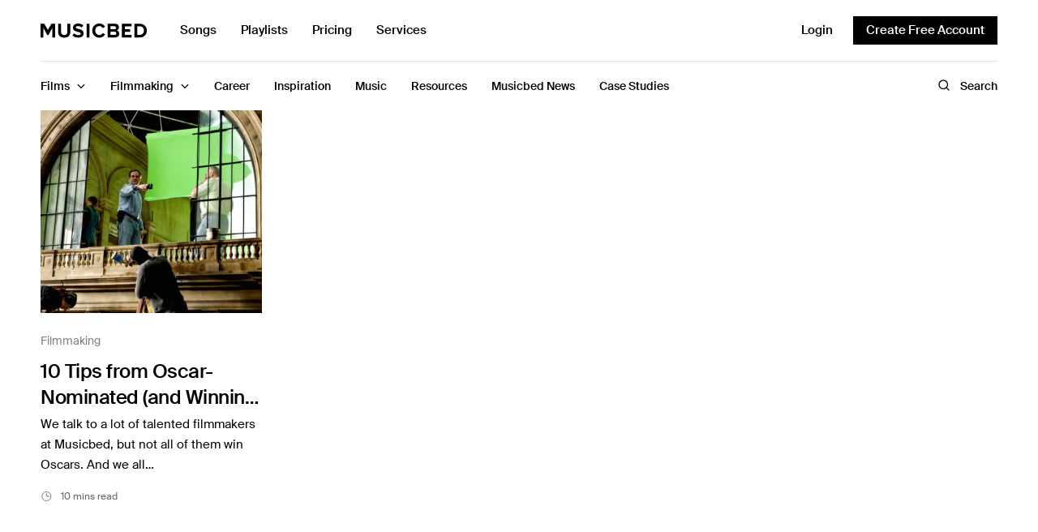

--- FILE ---
content_type: text/html; charset=UTF-8
request_url: https://www.musicbed.com/articles/tag/ford-v-ferrari/
body_size: 26050
content:
<!doctype html>
<html lang="en-US">
<head>
	<meta charset="UTF-8" />
	<meta name="viewport" content="width=device-width, initial-scale=1, maximum-scale=5, viewport-fit=cover">
	<link rel="profile" href="http://gmpg.org/xfn/11">
	<meta name='robots' content='index, follow, max-image-preview:large, max-snippet:-1, max-video-preview:-1' />
	<style>img:is([sizes="auto" i], [sizes^="auto," i]) { contain-intrinsic-size: 3000px 1500px }</style>
		<link rel="preload" href="https://ajax.googleapis.com/ajax/libs/jquery/3.6.3/jquery.min.js?ver=3.6.3" as="script"/>
	<link rel="preload" href="https://www.musicbed.com/articles/wp-content/themes/fmco/assets/js/vendor.min.js?ver=1.0.6" as="script"/>
	<link rel="preload" href="https://www.musicbed.com/articles/wp-content/themes/fmco/assets/css/app.css?ver=1.0.6.1714570948" as="style"/>
	<link rel="preload" href="https://www.musicbed.com/articles/wp-content/themes/fmco/assets/js/app.min.js?ver=1.0.6.1714570947" as="script"/>
	<link rel="preconnect" href="https://www.googletagmanager.com"/>
	<link rel="preconnect" href="https://www.google-analytics.com"/>
		<meta name="referrer" content="no-referrer-when-downgrade"/>
	
	<!-- This site is optimized with the Yoast SEO plugin v26.6 - https://yoast.com/wordpress/plugins/seo/ -->
	<title>Ford V Ferrari Archives - Musicbed Blog</title>
	<link rel="canonical" href="https://www.musicbed.com/articles/tag/ford-v-ferrari/" />
	<meta property="og:locale" content="en_US" />
	<meta property="og:type" content="article" />
	<meta property="og:title" content="Ford V Ferrari Archives - Musicbed Blog" />
	<meta property="og:url" content="https://www.musicbed.com/articles/tag/ford-v-ferrari/" />
	<meta property="og:site_name" content="Musicbed Blog" />
	<meta name="twitter:card" content="summary_large_image" />
	<meta name="twitter:site" content="@themusicbed" />
	<script type="application/ld+json" class="yoast-schema-graph">{"@context":"https://schema.org","@graph":[{"@type":"CollectionPage","@id":"https://www.musicbed.com/articles/tag/ford-v-ferrari/","url":"https://www.musicbed.com/articles/tag/ford-v-ferrari/","name":"Ford V Ferrari Archives - Musicbed Blog","isPartOf":{"@id":"https://www.musicbed.com/articles/#website"},"primaryImageOfPage":{"@id":"https://www.musicbed.com/articles/tag/ford-v-ferrari/#primaryimage"},"image":{"@id":"https://www.musicbed.com/articles/tag/ford-v-ferrari/#primaryimage"},"thumbnailUrl":"https://www.musicbed.com/articles/wp-content/uploads/sites/2/2021/04/8VJMM-Rob-Legato-5.jpeg","breadcrumb":{"@id":"https://www.musicbed.com/articles/tag/ford-v-ferrari/#breadcrumb"},"inLanguage":"en-US"},{"@type":"ImageObject","inLanguage":"en-US","@id":"https://www.musicbed.com/articles/tag/ford-v-ferrari/#primaryimage","url":"https://www.musicbed.com/articles/wp-content/uploads/sites/2/2021/04/8VJMM-Rob-Legato-5.jpeg","contentUrl":"https://www.musicbed.com/articles/wp-content/uploads/sites/2/2021/04/8VJMM-Rob-Legato-5.jpeg","width":1280,"height":853},{"@type":"BreadcrumbList","@id":"https://www.musicbed.com/articles/tag/ford-v-ferrari/#breadcrumb","itemListElement":[{"@type":"ListItem","position":1,"name":"Home","item":"https://www.musicbed.com/articles/"},{"@type":"ListItem","position":2,"name":"Ford V Ferrari"}],"url":""},{"@type":"WebSite","@id":"https://www.musicbed.com/articles/#website","url":"https://www.musicbed.com/articles/","name":"Musicbed Blog","description":"Everything You Need to be a Better Filmmaker","publisher":{"@id":"https://www.musicbed.com/articles/#organization"},"potentialAction":[{"@type":"SearchAction","target":{"@type":"EntryPoint","urlTemplate":"https://www.musicbed.com/articles/?s={search_term_string}"},"query-input":{"@type":"PropertyValueSpecification","valueRequired":true,"valueName":"search_term_string"}}],"inLanguage":"en-US"},{"@type":"Organization","@id":"https://www.musicbed.com/articles/#organization","name":"Musicbed Blog","url":"https://www.musicbed.com/articles/","logo":{"@type":"ImageObject","inLanguage":"en-US","@id":"https://www.musicbed.com/articles/#/schema/logo/image/","url":"https://www.musicbed.com/articles/wp-content/uploads/sites/2/2019/04/Musicbed-Blog-Logo.png","contentUrl":"https://www.musicbed.com/articles/wp-content/uploads/sites/2/2019/04/Musicbed-Blog-Logo.png","width":401,"height":35,"caption":"Musicbed Blog"},"image":{"@id":"https://www.musicbed.com/articles/#/schema/logo/image/"},"sameAs":["https://www.facebook.com/musicbed/","https://x.com/themusicbed","https://www.youtube.com/@themusicbed"]}]}</script>
	<!-- / Yoast SEO plugin. -->


<link rel='dns-prefetch' href='//js.hs-scripts.com' />
<link rel='dns-prefetch' href='//ajax.googleapis.com' />
<link rel='preconnect' href='https://fonts.gstatic.com' />
<link rel="alternate" type="application/rss+xml" title="Musicbed Blog &raquo; Ford V Ferrari Tag Feed" href="https://www.musicbed.com/articles/tag/ford-v-ferrari/feed/" />
<link rel='stylesheet' id='wp-block-library-css' href='https://www.musicbed.com/articles/wp-includes/css/dist/block-library/style.min.css?ver=6.8.3' type='text/css' media='all' />
<style id='global-styles-inline-css' type='text/css'>
:root{--wp--preset--aspect-ratio--square: 1;--wp--preset--aspect-ratio--4-3: 4/3;--wp--preset--aspect-ratio--3-4: 3/4;--wp--preset--aspect-ratio--3-2: 3/2;--wp--preset--aspect-ratio--2-3: 2/3;--wp--preset--aspect-ratio--16-9: 16/9;--wp--preset--aspect-ratio--9-16: 9/16;--wp--preset--color--black: #000000;--wp--preset--color--cyan-bluish-gray: #abb8c3;--wp--preset--color--white: #ffffff;--wp--preset--color--pale-pink: #f78da7;--wp--preset--color--vivid-red: #cf2e2e;--wp--preset--color--luminous-vivid-orange: #ff6900;--wp--preset--color--luminous-vivid-amber: #fcb900;--wp--preset--color--light-green-cyan: #7bdcb5;--wp--preset--color--vivid-green-cyan: #00d084;--wp--preset--color--pale-cyan-blue: #8ed1fc;--wp--preset--color--vivid-cyan-blue: #0693e3;--wp--preset--color--vivid-purple: #9b51e0;--wp--preset--gradient--vivid-cyan-blue-to-vivid-purple: linear-gradient(135deg,rgba(6,147,227,1) 0%,rgb(155,81,224) 100%);--wp--preset--gradient--light-green-cyan-to-vivid-green-cyan: linear-gradient(135deg,rgb(122,220,180) 0%,rgb(0,208,130) 100%);--wp--preset--gradient--luminous-vivid-amber-to-luminous-vivid-orange: linear-gradient(135deg,rgba(252,185,0,1) 0%,rgba(255,105,0,1) 100%);--wp--preset--gradient--luminous-vivid-orange-to-vivid-red: linear-gradient(135deg,rgba(255,105,0,1) 0%,rgb(207,46,46) 100%);--wp--preset--gradient--very-light-gray-to-cyan-bluish-gray: linear-gradient(135deg,rgb(238,238,238) 0%,rgb(169,184,195) 100%);--wp--preset--gradient--cool-to-warm-spectrum: linear-gradient(135deg,rgb(74,234,220) 0%,rgb(151,120,209) 20%,rgb(207,42,186) 40%,rgb(238,44,130) 60%,rgb(251,105,98) 80%,rgb(254,248,76) 100%);--wp--preset--gradient--blush-light-purple: linear-gradient(135deg,rgb(255,206,236) 0%,rgb(152,150,240) 100%);--wp--preset--gradient--blush-bordeaux: linear-gradient(135deg,rgb(254,205,165) 0%,rgb(254,45,45) 50%,rgb(107,0,62) 100%);--wp--preset--gradient--luminous-dusk: linear-gradient(135deg,rgb(255,203,112) 0%,rgb(199,81,192) 50%,rgb(65,88,208) 100%);--wp--preset--gradient--pale-ocean: linear-gradient(135deg,rgb(255,245,203) 0%,rgb(182,227,212) 50%,rgb(51,167,181) 100%);--wp--preset--gradient--electric-grass: linear-gradient(135deg,rgb(202,248,128) 0%,rgb(113,206,126) 100%);--wp--preset--gradient--midnight: linear-gradient(135deg,rgb(2,3,129) 0%,rgb(40,116,252) 100%);--wp--preset--font-size--small: 13px;--wp--preset--font-size--medium: 20px;--wp--preset--font-size--large: 36px;--wp--preset--font-size--x-large: 42px;--wp--preset--spacing--20: 0.44rem;--wp--preset--spacing--30: 0.67rem;--wp--preset--spacing--40: 1rem;--wp--preset--spacing--50: 1.5rem;--wp--preset--spacing--60: 2.25rem;--wp--preset--spacing--70: 3.38rem;--wp--preset--spacing--80: 5.06rem;--wp--preset--shadow--natural: 6px 6px 9px rgba(0, 0, 0, 0.2);--wp--preset--shadow--deep: 12px 12px 50px rgba(0, 0, 0, 0.4);--wp--preset--shadow--sharp: 6px 6px 0px rgba(0, 0, 0, 0.2);--wp--preset--shadow--outlined: 6px 6px 0px -3px rgba(255, 255, 255, 1), 6px 6px rgba(0, 0, 0, 1);--wp--preset--shadow--crisp: 6px 6px 0px rgba(0, 0, 0, 1);}:where(.is-layout-flex){gap: 0.5em;}:where(.is-layout-grid){gap: 0.5em;}body .is-layout-flex{display: flex;}.is-layout-flex{flex-wrap: wrap;align-items: center;}.is-layout-flex > :is(*, div){margin: 0;}body .is-layout-grid{display: grid;}.is-layout-grid > :is(*, div){margin: 0;}:where(.wp-block-columns.is-layout-flex){gap: 2em;}:where(.wp-block-columns.is-layout-grid){gap: 2em;}:where(.wp-block-post-template.is-layout-flex){gap: 1.25em;}:where(.wp-block-post-template.is-layout-grid){gap: 1.25em;}.has-black-color{color: var(--wp--preset--color--black) !important;}.has-cyan-bluish-gray-color{color: var(--wp--preset--color--cyan-bluish-gray) !important;}.has-white-color{color: var(--wp--preset--color--white) !important;}.has-pale-pink-color{color: var(--wp--preset--color--pale-pink) !important;}.has-vivid-red-color{color: var(--wp--preset--color--vivid-red) !important;}.has-luminous-vivid-orange-color{color: var(--wp--preset--color--luminous-vivid-orange) !important;}.has-luminous-vivid-amber-color{color: var(--wp--preset--color--luminous-vivid-amber) !important;}.has-light-green-cyan-color{color: var(--wp--preset--color--light-green-cyan) !important;}.has-vivid-green-cyan-color{color: var(--wp--preset--color--vivid-green-cyan) !important;}.has-pale-cyan-blue-color{color: var(--wp--preset--color--pale-cyan-blue) !important;}.has-vivid-cyan-blue-color{color: var(--wp--preset--color--vivid-cyan-blue) !important;}.has-vivid-purple-color{color: var(--wp--preset--color--vivid-purple) !important;}.has-black-background-color{background-color: var(--wp--preset--color--black) !important;}.has-cyan-bluish-gray-background-color{background-color: var(--wp--preset--color--cyan-bluish-gray) !important;}.has-white-background-color{background-color: var(--wp--preset--color--white) !important;}.has-pale-pink-background-color{background-color: var(--wp--preset--color--pale-pink) !important;}.has-vivid-red-background-color{background-color: var(--wp--preset--color--vivid-red) !important;}.has-luminous-vivid-orange-background-color{background-color: var(--wp--preset--color--luminous-vivid-orange) !important;}.has-luminous-vivid-amber-background-color{background-color: var(--wp--preset--color--luminous-vivid-amber) !important;}.has-light-green-cyan-background-color{background-color: var(--wp--preset--color--light-green-cyan) !important;}.has-vivid-green-cyan-background-color{background-color: var(--wp--preset--color--vivid-green-cyan) !important;}.has-pale-cyan-blue-background-color{background-color: var(--wp--preset--color--pale-cyan-blue) !important;}.has-vivid-cyan-blue-background-color{background-color: var(--wp--preset--color--vivid-cyan-blue) !important;}.has-vivid-purple-background-color{background-color: var(--wp--preset--color--vivid-purple) !important;}.has-black-border-color{border-color: var(--wp--preset--color--black) !important;}.has-cyan-bluish-gray-border-color{border-color: var(--wp--preset--color--cyan-bluish-gray) !important;}.has-white-border-color{border-color: var(--wp--preset--color--white) !important;}.has-pale-pink-border-color{border-color: var(--wp--preset--color--pale-pink) !important;}.has-vivid-red-border-color{border-color: var(--wp--preset--color--vivid-red) !important;}.has-luminous-vivid-orange-border-color{border-color: var(--wp--preset--color--luminous-vivid-orange) !important;}.has-luminous-vivid-amber-border-color{border-color: var(--wp--preset--color--luminous-vivid-amber) !important;}.has-light-green-cyan-border-color{border-color: var(--wp--preset--color--light-green-cyan) !important;}.has-vivid-green-cyan-border-color{border-color: var(--wp--preset--color--vivid-green-cyan) !important;}.has-pale-cyan-blue-border-color{border-color: var(--wp--preset--color--pale-cyan-blue) !important;}.has-vivid-cyan-blue-border-color{border-color: var(--wp--preset--color--vivid-cyan-blue) !important;}.has-vivid-purple-border-color{border-color: var(--wp--preset--color--vivid-purple) !important;}.has-vivid-cyan-blue-to-vivid-purple-gradient-background{background: var(--wp--preset--gradient--vivid-cyan-blue-to-vivid-purple) !important;}.has-light-green-cyan-to-vivid-green-cyan-gradient-background{background: var(--wp--preset--gradient--light-green-cyan-to-vivid-green-cyan) !important;}.has-luminous-vivid-amber-to-luminous-vivid-orange-gradient-background{background: var(--wp--preset--gradient--luminous-vivid-amber-to-luminous-vivid-orange) !important;}.has-luminous-vivid-orange-to-vivid-red-gradient-background{background: var(--wp--preset--gradient--luminous-vivid-orange-to-vivid-red) !important;}.has-very-light-gray-to-cyan-bluish-gray-gradient-background{background: var(--wp--preset--gradient--very-light-gray-to-cyan-bluish-gray) !important;}.has-cool-to-warm-spectrum-gradient-background{background: var(--wp--preset--gradient--cool-to-warm-spectrum) !important;}.has-blush-light-purple-gradient-background{background: var(--wp--preset--gradient--blush-light-purple) !important;}.has-blush-bordeaux-gradient-background{background: var(--wp--preset--gradient--blush-bordeaux) !important;}.has-luminous-dusk-gradient-background{background: var(--wp--preset--gradient--luminous-dusk) !important;}.has-pale-ocean-gradient-background{background: var(--wp--preset--gradient--pale-ocean) !important;}.has-electric-grass-gradient-background{background: var(--wp--preset--gradient--electric-grass) !important;}.has-midnight-gradient-background{background: var(--wp--preset--gradient--midnight) !important;}.has-small-font-size{font-size: var(--wp--preset--font-size--small) !important;}.has-medium-font-size{font-size: var(--wp--preset--font-size--medium) !important;}.has-large-font-size{font-size: var(--wp--preset--font-size--large) !important;}.has-x-large-font-size{font-size: var(--wp--preset--font-size--x-large) !important;}
:where(.wp-block-post-template.is-layout-flex){gap: 1.25em;}:where(.wp-block-post-template.is-layout-grid){gap: 1.25em;}
:where(.wp-block-columns.is-layout-flex){gap: 2em;}:where(.wp-block-columns.is-layout-grid){gap: 2em;}
:root :where(.wp-block-pullquote){font-size: 1.5em;line-height: 1.6;}
</style>
<link rel='stylesheet' id='fmco-app-css' href='https://www.musicbed.com/articles/wp-content/themes/fmco/assets/css/app.css?ver=1.0.6.1714570948' type='text/css' media='all' />
<link rel='stylesheet' id='fmco-archive-css' href='https://www.musicbed.com/articles/wp-content/themes/fmco/assets/css/archive.css?ver=1.0.6.1714570948' type='text/css' media='all' />
<script type="text/javascript" src="https://ajax.googleapis.com/ajax/libs/jquery/3.6.3/jquery.min.js?ver=3.6.3" id="jquery-js"></script>
<script type="text/javascript" src="https://www.musicbed.com/articles/wp-content/themes/fmco/assets/js/modules/scroll-shadow.js?ver=1.0.6" id="fmco-scroll-shadow-js"></script>
<script type="text/javascript" src="https://www.musicbed.com/articles/wp-includes/js/jquery/jquery.min.js?ver=3.7.1" id="jquery-core-js"></script>
			<!-- DO NOT COPY THIS SNIPPET! Start of Page Analytics Tracking for HubSpot WordPress plugin v11.3.33-->
			<script class="hsq-set-content-id" data-content-id="listing-page">
				var _hsq = _hsq || [];
				_hsq.push(["setContentType", "listing-page"]);
			</script>
			<!-- DO NOT COPY THIS SNIPPET! End of Page Analytics Tracking for HubSpot WordPress plugin -->
					<!-- Google Tag Manager -->
		<script>(function(w,d,s,l,i){w[l]=w[l]||[];w[l].push({'gtm.start':
		new Date().getTime(),event:'gtm.js'});var f=d.getElementsByTagName(s)[0],
		j=d.createElement(s),dl=l!='dataLayer'?'&l='+l:'';j.async=true;j.src=
		'https://www.googletagmanager.com/gtm.js?id='+i+dl;f.parentNode.insertBefore(j,f);
		})(window,document,'script','dataLayer','GTM-KPNM69');</script>
		<!-- End Google Tag Manager -->
		<link rel="icon" href="https://www.musicbed.com/articles/wp-content/uploads/sites/2/2022/07/cropped-cropped-White_M_Monogram-1-32x32.png" sizes="32x32" />
<link rel="icon" href="https://www.musicbed.com/articles/wp-content/uploads/sites/2/2022/07/cropped-cropped-White_M_Monogram-1-192x192.png" sizes="192x192" />
<link rel="apple-touch-icon" href="https://www.musicbed.com/articles/wp-content/uploads/sites/2/2022/07/cropped-cropped-White_M_Monogram-1-180x180.png" />
<meta name="msapplication-TileImage" content="https://www.musicbed.com/articles/wp-content/uploads/sites/2/2022/07/cropped-cropped-White_M_Monogram-1-270x270.png" />
</head>
<body class="archive tag tag-ford-v-ferrari tag-1986 wp-theme-fmco site-musicbed">
<!-- Start Wrapper -->
<div id="wrapper">
	<div id="header--sticky"></div>
<header id="header" class="header">
	<div class="header--content">
		<div class="row header--top-row">
			<div class="small-12 columns">
					<button class="fmco-mobile-toggle" aria-label="Toggle Mobile Menu">
		<span></span>
		<span></span>
		<span></span>
	</button>
					<div class="header--logo-wrapper">
						<a href="https://www.musicbed.com/" class="fmco-logo" title="Musicbed Blog">
		<svg width="132" height="18" viewBox="0 0 132 18" fill="none" xmlns="http://www.w3.org/2000/svg">
<g clip-path="url(#clip0_202_276)">
<path fill-rule="evenodd" clip-rule="evenodd" d="M13.3678 0.277142L9.02232 7.88134L4.67698 0.277142H0V17.1352H3.54896V5.33201L8.24752 14.254H9.7971L14.4958 5.33201V17.1352H18.0696V0.277142H13.3678Z" fill="black"/>
<path fill-rule="evenodd" clip-rule="evenodd" d="M33.1172 10.2863C33.1172 12.6366 31.7927 14.2543 29.2185 14.2543C26.6441 14.2543 25.2946 12.6366 25.2946 10.2863V0.277668H21.6956V10.4125C21.6956 14.5576 24.1449 17.4387 29.2185 17.4387C34.2918 17.4387 36.7412 14.5827 36.7412 10.3872V0.277668H33.1172V10.2863Z" fill="black"/>
<path fill-rule="evenodd" clip-rule="evenodd" d="M45.9507 3.15981C47.6501 3.15981 49.4497 3.74108 50.7992 5.00496L52.7736 2.37651C51.124 0.834747 48.9247 0.025938 46.2755 0.025938C42.3517 0.025938 39.9524 2.35122 39.9524 5.15666C39.9524 11.5004 49.5495 9.45305 49.5495 12.4357C49.5495 13.396 48.5999 14.3059 46.6505 14.3059C44.3511 14.3059 42.5265 13.2698 41.352 12.0312L39.4276 14.7608C40.977 16.3531 43.2763 17.4398 46.4755 17.4398C50.974 17.4398 53.1484 15.1147 53.1484 12.0312C53.1484 5.73792 43.5763 7.53229 43.5763 4.85327C43.5763 3.84221 44.4261 3.15981 45.9507 3.15981Z" fill="black"/>
<path fill-rule="evenodd" clip-rule="evenodd" d="M56.8263 17.1355H60.3753V0.277668H56.8263V17.1355Z" fill="black"/>
<path fill-rule="evenodd" clip-rule="evenodd" d="M72.6441 3.18456C74.3688 3.18456 75.8681 4.27125 76.5681 5.63626L79.617 4.11978C78.4424 2.02203 76.3181 -9.53674e-05 72.6441 -9.53674e-05C67.6456 -9.53674e-05 63.7719 3.53829 63.7719 8.71959C63.7719 13.9006 67.6456 17.4393 72.6441 17.4393C76.3181 17.4393 78.4175 15.3918 79.617 13.2941L76.5681 11.8029C75.8681 13.1931 74.3688 14.2546 72.6441 14.2546C69.6202 14.2546 67.4208 11.904 67.4208 8.71959C67.4208 5.53491 69.6202 3.18456 72.6441 3.18456Z" fill="black"/>
<path fill-rule="evenodd" clip-rule="evenodd" d="M91.2734 14.0273H86.2998V10.1097H91.2734C92.6734 10.1097 93.4231 11.0197 93.4231 12.0813C93.4231 13.2944 92.6237 14.0273 91.2734 14.0273ZM86.2998 3.36125H91.1491C92.3487 3.36125 93.0984 4.14477 93.0984 5.20618C93.0984 6.26781 92.3487 7.02605 91.1491 7.02605H86.2998V3.36125ZM93.8481 8.44114C95.4228 8.11244 96.7218 6.69711 96.7218 4.57408C96.7218 2.32464 95.0981 0.277668 91.9237 0.277668H82.751V17.1355H92.1979C95.3731 17.1355 97.0473 15.1134 97.0473 12.5863C97.0473 10.463 95.6225 8.71904 93.8481 8.44114Z" fill="black"/>
<path fill-rule="evenodd" clip-rule="evenodd" d="M100.352 17.1355H112.148V13.9761H103.901V10.1599H110.391V7.0005H103.901V3.43683H112.148V0.277668H100.352V17.1355Z" fill="black"/>
<path fill-rule="evenodd" clip-rule="evenodd" d="M122.228 13.9759H119.204V3.43661H122.228C125.652 3.43661 127.452 5.73662 127.452 8.71904C127.452 11.575 125.527 13.9759 122.228 13.9759ZM122.228 0.277668H115.655V17.1355H122.228C127.452 17.1355 131.076 13.7992 131.076 8.7192C131.076 3.63908 127.452 0.277668 122.228 0.277668Z" fill="black"/>
</g>
<defs>
<clipPath id="clip0_202_276">
<rect width="131.294" height="18" fill="white"/>
</clipPath>
</defs>
</svg>
	</a>
						<ul id="menu-top-menu" class="fmco-top-nav"><li id="menu-item-6156" class="menu-item menu-item-type-custom menu-item-object-custom menu-item-6156"><a href="https://www.musicbed.com/songs">Songs</a></li>
<li id="menu-item-6157" class="menu-item menu-item-type-custom menu-item-object-custom menu-item-6157"><a href="https://www.musicbed.com/playlists">Playlists</a></li>
<li id="menu-item-6158" class="menu-item menu-item-type-custom menu-item-object-custom menu-item-6158"><a href="https://www.musicbed.com/pricing">Pricing</a></li>
<li id="menu-item-6159" class="menu-item menu-item-type-custom menu-item-object-custom menu-item-6159"><a href="https://www.musicbed.com/services">Services</a></li>
</ul>				</div>
					<div class="fmco-secondary-area">
		<button class="fmco-navbar--search-button" aria-label="Toggle Search">
			<span class="open"><svg width="16" height="16" viewBox="0 0 16 16" fill="none" xmlns="http://www.w3.org/2000/svg">
<path d="M7.25 12.5C10.1495 12.5 12.5 10.1495 12.5 7.25C12.5 4.35051 10.1495 2 7.25 2C4.35051 2 2 4.35051 2 7.25C2 10.1495 4.35051 12.5 7.25 12.5Z" stroke="black" stroke-width="1.3" stroke-linecap="round" stroke-linejoin="round"/>
<path d="M10.9624 10.9625L13.9999 14" stroke="black" stroke-width="1.3" stroke-linecap="round" stroke-linejoin="round"/>
</svg>
</span>
			<span class="close"><svg width="15" height="15" viewBox="0 0 15 15" fill="none" xmlns="http://www.w3.org/2000/svg">
<path d="M11.3726 3.15747L3.49756 11.0325" stroke="black" stroke-width="1.3" stroke-linecap="round" stroke-linejoin="round"/>
<path d="M11.3726 11.0325L3.49756 3.15747" stroke="black" stroke-width="1.3" stroke-linecap="round" stroke-linejoin="round"/>
</svg>
</span>
		</button>
		<div class="fmco-secondary-area--buttons">
							<a href="https://www.musicbed.com/login" class="fmco-login-link " title="Login">
					Login				</a>
										<a style="background:#000;" href="https://www.musicbed.com/register" class="fmco-register-link button" title="Create Free Account">
					Create Free Account				</a>
					</div>
	</div>
				</div>
		</div>
		<div class="row header--bottom-row">
			<div class="small-12 columns">
				<div class="fmco-navbar" style="--article-scroll: 0;">
					<ul id="menu-main-menu" class="fmco-full-menu"><li id="menu-item-5163" class="menu-item menu-item-type-taxonomy menu-item-object-category menu-item-has-children menu-item-5163 active menu-item-mega-parent"><a href="https://www.musicbed.com/articles/category/films/"><span>Films</span></a>
<div class="sub-menu fmco-mega-menu"><div class="fmco-mega-menu--inner">

<ul class="sub-menu fmco-megamenu-links">
	<li id="menu-item-5818" class="menu-item menu-item-type-taxonomy menu-item-object-category menu-item-5818"><a href="https://www.musicbed.com/articles/category/films/podcast/"><span>Podcast</span></a></li>
	<li id="menu-item-5166" class="menu-item menu-item-type-taxonomy menu-item-object-category menu-item-5166"><a href="https://www.musicbed.com/articles/category/films/make/"><span>MAKE</span></a></li>
	<li id="menu-item-5167" class="menu-item menu-item-type-taxonomy menu-item-object-category menu-item-5167"><a href="https://www.musicbed.com/articles/category/films/sessions/"><span>Sessions</span></a></li>
</ul>
<div class="category-children"><scroll-shadow><div class="tab-holder"><div class="post post-style post-style-megamenu post-6497 type-post status-publish format-video has-post-thumbnail hentry category-podcast tag-advice-for-creatives tag-advice-for-filmmakers tag-podcasts tag-podcasts-for-filmmakers post_format-post-format-video">
			<figure class="post-gallery">
			<a href="https://www.musicbed.com/articles/films/podcast/014-rob-legato-on-the-secrets-to-creating-oscar-winning-effects/" title="Musicbed Podcast #014 with Rob Legato on the Secrets to Creating Oscar-Winning Effects"><img width="370" height="340" src="https://www.musicbed.com/articles/wp-content/uploads/sites/2/2023/11/Rob-Gen-Thumbnail_3-16x9-1-370x340.jpg" class="attachment-fmco-style1 size-fmco-style1 wp-post-image" alt="" decoding="async" fetchpriority="high" srcset="https://www.musicbed.com/articles/wp-content/uploads/sites/2/2023/11/Rob-Gen-Thumbnail_3-16x9-1-370x340.jpg 370w, https://www.musicbed.com/articles/wp-content/uploads/sites/2/2023/11/Rob-Gen-Thumbnail_3-16x9-1-240x220.jpg 240w, https://www.musicbed.com/articles/wp-content/uploads/sites/2/2023/11/Rob-Gen-Thumbnail_3-16x9-1-185x170.jpg 185w, https://www.musicbed.com/articles/wp-content/uploads/sites/2/2023/11/Rob-Gen-Thumbnail_3-16x9-1-120x110.jpg 120w" sizes="(max-width: 370px) 100vw, 370px" /></a>
				<div class="post-video-icon">
		<svg width="36" height="36" viewBox="0 0 36 36" fill="none" xmlns="http://www.w3.org/2000/svg">
<rect x="0.5" y="0.5" width="35" height="35" rx="17.5" fill="black" fill-opacity="0.1" stroke="white"/>
<path d="M24.5188 17.1437L15.5188 11.65C15.3688 11.555 15.1957 11.503 15.0183 11.4997C14.8408 11.4964 14.6659 11.5419 14.5125 11.6312C14.3569 11.7166 14.2272 11.8424 14.137 11.9952C14.0468 12.1481 13.9995 12.3225 14 12.5V23.5C13.9995 23.6775 14.0468 23.8518 14.137 24.0047C14.2272 24.1576 14.3569 24.2833 14.5125 24.3687C14.6659 24.4581 14.8408 24.5036 15.0183 24.5003C15.1957 24.497 15.3688 24.445 15.5188 24.35L24.5188 18.8562C24.6663 18.7672 24.7883 18.6416 24.873 18.4916C24.9577 18.3416 25.0022 18.1723 25.0022 18C25.0022 17.8277 24.9577 17.6583 24.873 17.5083C24.7883 17.3583 24.6663 17.2327 24.5188 17.1437Z" fill="white"/>
</svg>
	</div>
			</figure>
		<div class="post-title"><h6><a href="https://www.musicbed.com/articles/films/podcast/014-rob-legato-on-the-secrets-to-creating-oscar-winning-effects/" title="Musicbed Podcast #014 with Rob Legato on the Secrets to Creating Oscar-Winning Effects"><span>Musicbed Podcast #014 with Rob Legato on the Secrets to Creating Oscar-Winning Effects</span></a></h6></div>	<div class="post-footer">
				<div class="post-reading-time">
			38:15 		</div>
					</div>
</div>
<div class="post post-style post-style-megamenu post-6480 type-post status-publish format-video has-post-thumbnail hentry category-podcast tag-advice-for-creatives tag-advice-for-filmmakers tag-podcasts post_format-post-format-video">
			<figure class="post-gallery">
			<a href="https://www.musicbed.com/articles/films/podcast/013-elle-brooks-tao-on-why-real-creativity-requires-conflict/" title="Musicbed Podcast #013 with Elle Brooks-Tao On Why Real Creativity Requires Conflict"><img width="370" height="340" src="https://www.musicbed.com/articles/wp-content/uploads/sites/2/2023/10/Musicbed-Podcast-Elle-Header-370x340.jpg" class="attachment-fmco-style1 size-fmco-style1 wp-post-image" alt="Musicbed Podcast with Elle Brooks-Tao On Why Real Creativity Requires Conflict" decoding="async" srcset="https://www.musicbed.com/articles/wp-content/uploads/sites/2/2023/10/Musicbed-Podcast-Elle-Header-370x340.jpg 370w, https://www.musicbed.com/articles/wp-content/uploads/sites/2/2023/10/Musicbed-Podcast-Elle-Header-240x220.jpg 240w, https://www.musicbed.com/articles/wp-content/uploads/sites/2/2023/10/Musicbed-Podcast-Elle-Header-185x170.jpg 185w, https://www.musicbed.com/articles/wp-content/uploads/sites/2/2023/10/Musicbed-Podcast-Elle-Header-120x110.jpg 120w" sizes="(max-width: 370px) 100vw, 370px" /></a>
				<div class="post-video-icon">
		<svg width="36" height="36" viewBox="0 0 36 36" fill="none" xmlns="http://www.w3.org/2000/svg">
<rect x="0.5" y="0.5" width="35" height="35" rx="17.5" fill="black" fill-opacity="0.1" stroke="white"/>
<path d="M24.5188 17.1437L15.5188 11.65C15.3688 11.555 15.1957 11.503 15.0183 11.4997C14.8408 11.4964 14.6659 11.5419 14.5125 11.6312C14.3569 11.7166 14.2272 11.8424 14.137 11.9952C14.0468 12.1481 13.9995 12.3225 14 12.5V23.5C13.9995 23.6775 14.0468 23.8518 14.137 24.0047C14.2272 24.1576 14.3569 24.2833 14.5125 24.3687C14.6659 24.4581 14.8408 24.5036 15.0183 24.5003C15.1957 24.497 15.3688 24.445 15.5188 24.35L24.5188 18.8562C24.6663 18.7672 24.7883 18.6416 24.873 18.4916C24.9577 18.3416 25.0022 18.1723 25.0022 18C25.0022 17.8277 24.9577 17.6583 24.873 17.5083C24.7883 17.3583 24.6663 17.2327 24.5188 17.1437Z" fill="white"/>
</svg>
	</div>
			</figure>
		<div class="post-title"><h6><a href="https://www.musicbed.com/articles/films/podcast/013-elle-brooks-tao-on-why-real-creativity-requires-conflict/" title="Musicbed Podcast #013 with Elle Brooks-Tao On Why Real Creativity Requires Conflict"><span>Musicbed Podcast #013 with Elle Brooks-Tao On Why Real Creativity Requires Conflict</span></a></h6></div>	<div class="post-footer">
				<div class="post-reading-time">
			52:26 		</div>
					</div>
</div>
<div class="post post-style post-style-megamenu post-6446 type-post status-publish format-video has-post-thumbnail hentry category-podcast tag-advice-for-creatives tag-advice-for-filmmakers tag-podcasts post_format-post-format-video">
			<figure class="post-gallery">
			<a href="https://www.musicbed.com/articles/films/podcast/012-drea-clark-on-the-future-of-indie-filmmaking/" title="Musicbed Podcast #012 with Drea Clark On the Art of Capturing Festival Attention"><img width="370" height="340" src="https://www.musicbed.com/articles/wp-content/uploads/sites/2/2023/09/Drea-BlogHeader-370x340.jpg" class="attachment-fmco-style1 size-fmco-style1 wp-post-image" alt="Musicbed Podcast with Drea Clark" decoding="async" srcset="https://www.musicbed.com/articles/wp-content/uploads/sites/2/2023/09/Drea-BlogHeader-370x340.jpg 370w, https://www.musicbed.com/articles/wp-content/uploads/sites/2/2023/09/Drea-BlogHeader-240x220.jpg 240w, https://www.musicbed.com/articles/wp-content/uploads/sites/2/2023/09/Drea-BlogHeader-185x170.jpg 185w, https://www.musicbed.com/articles/wp-content/uploads/sites/2/2023/09/Drea-BlogHeader-120x110.jpg 120w" sizes="(max-width: 370px) 100vw, 370px" /></a>
				<div class="post-video-icon">
		<svg width="36" height="36" viewBox="0 0 36 36" fill="none" xmlns="http://www.w3.org/2000/svg">
<rect x="0.5" y="0.5" width="35" height="35" rx="17.5" fill="black" fill-opacity="0.1" stroke="white"/>
<path d="M24.5188 17.1437L15.5188 11.65C15.3688 11.555 15.1957 11.503 15.0183 11.4997C14.8408 11.4964 14.6659 11.5419 14.5125 11.6312C14.3569 11.7166 14.2272 11.8424 14.137 11.9952C14.0468 12.1481 13.9995 12.3225 14 12.5V23.5C13.9995 23.6775 14.0468 23.8518 14.137 24.0047C14.2272 24.1576 14.3569 24.2833 14.5125 24.3687C14.6659 24.4581 14.8408 24.5036 15.0183 24.5003C15.1957 24.497 15.3688 24.445 15.5188 24.35L24.5188 18.8562C24.6663 18.7672 24.7883 18.6416 24.873 18.4916C24.9577 18.3416 25.0022 18.1723 25.0022 18C25.0022 17.8277 24.9577 17.6583 24.873 17.5083C24.7883 17.3583 24.6663 17.2327 24.5188 17.1437Z" fill="white"/>
</svg>
	</div>
			</figure>
		<div class="post-title"><h6><a href="https://www.musicbed.com/articles/films/podcast/012-drea-clark-on-the-future-of-indie-filmmaking/" title="Musicbed Podcast #012 with Drea Clark On the Art of Capturing Festival Attention"><span>Musicbed Podcast #012 with Drea Clark On the Art of Capturing Festival Attention</span></a></h6></div>	<div class="post-footer">
				<div class="post-reading-time">
			58:39 		</div>
					</div>
</div>
<div class="post post-style post-style-megamenu post-6421 type-post status-publish format-video has-post-thumbnail hentry category-podcast tag-advice-for-creatives tag-advice-for-filmmakers tag-podcasts post_format-post-format-video">
			<figure class="post-gallery">
			<a href="https://www.musicbed.com/articles/films/podcast/011-young-replicant-on-visual-poetry/" title="Musicbed Podcast #011 with Young Replicant On High Concepts and Visual Poetry"><img width="370" height="340" src="https://www.musicbed.com/articles/wp-content/uploads/sites/2/2023/08/MB_Pod_YoungReplicant-370x340.jpg" class="attachment-fmco-style1 size-fmco-style1 wp-post-image" alt="Musicbed Podcast with Young Replicant on Visual Poetry" decoding="async" srcset="https://www.musicbed.com/articles/wp-content/uploads/sites/2/2023/08/MB_Pod_YoungReplicant-370x340.jpg 370w, https://www.musicbed.com/articles/wp-content/uploads/sites/2/2023/08/MB_Pod_YoungReplicant-240x220.jpg 240w, https://www.musicbed.com/articles/wp-content/uploads/sites/2/2023/08/MB_Pod_YoungReplicant-185x170.jpg 185w, https://www.musicbed.com/articles/wp-content/uploads/sites/2/2023/08/MB_Pod_YoungReplicant-120x110.jpg 120w" sizes="(max-width: 370px) 100vw, 370px" /></a>
				<div class="post-video-icon">
		<svg width="36" height="36" viewBox="0 0 36 36" fill="none" xmlns="http://www.w3.org/2000/svg">
<rect x="0.5" y="0.5" width="35" height="35" rx="17.5" fill="black" fill-opacity="0.1" stroke="white"/>
<path d="M24.5188 17.1437L15.5188 11.65C15.3688 11.555 15.1957 11.503 15.0183 11.4997C14.8408 11.4964 14.6659 11.5419 14.5125 11.6312C14.3569 11.7166 14.2272 11.8424 14.137 11.9952C14.0468 12.1481 13.9995 12.3225 14 12.5V23.5C13.9995 23.6775 14.0468 23.8518 14.137 24.0047C14.2272 24.1576 14.3569 24.2833 14.5125 24.3687C14.6659 24.4581 14.8408 24.5036 15.0183 24.5003C15.1957 24.497 15.3688 24.445 15.5188 24.35L24.5188 18.8562C24.6663 18.7672 24.7883 18.6416 24.873 18.4916C24.9577 18.3416 25.0022 18.1723 25.0022 18C25.0022 17.8277 24.9577 17.6583 24.873 17.5083C24.7883 17.3583 24.6663 17.2327 24.5188 17.1437Z" fill="white"/>
</svg>
	</div>
			</figure>
		<div class="post-title"><h6><a href="https://www.musicbed.com/articles/films/podcast/011-young-replicant-on-visual-poetry/" title="Musicbed Podcast #011 with Young Replicant On High Concepts and Visual Poetry"><span>Musicbed Podcast #011 with Young Replicant On High Concepts and Visual Poetry</span></a></h6></div>	<div class="post-footer">
				<div class="post-reading-time">
			36:59 		</div>
					</div>
</div>
<div class="post post-style post-style-megamenu post-6377 type-post status-publish format-video has-post-thumbnail hentry category-podcast tag-advice-for-creatives tag-advice-for-filmmakers tag-podcasts post_format-post-format-video">
			<figure class="post-gallery">
			<a href="https://www.musicbed.com/articles/films/podcast/010-on-selling-out-vs-buying-time/" title="Musicbed Podcast #010 with Leo Aguirre On Selling Out vs. Buying Time"><img width="370" height="340" src="https://www.musicbed.com/articles/wp-content/uploads/sites/2/2023/07/LeoAguirre-podcast-post-370x340.jpg" class="attachment-fmco-style1 size-fmco-style1 wp-post-image" alt="Leo Aguirre On Selling Out vs. Buying Time" decoding="async" srcset="https://www.musicbed.com/articles/wp-content/uploads/sites/2/2023/07/LeoAguirre-podcast-post-370x340.jpg 370w, https://www.musicbed.com/articles/wp-content/uploads/sites/2/2023/07/LeoAguirre-podcast-post-240x220.jpg 240w, https://www.musicbed.com/articles/wp-content/uploads/sites/2/2023/07/LeoAguirre-podcast-post-185x170.jpg 185w, https://www.musicbed.com/articles/wp-content/uploads/sites/2/2023/07/LeoAguirre-podcast-post-120x110.jpg 120w" sizes="(max-width: 370px) 100vw, 370px" /></a>
				<div class="post-video-icon">
		<svg width="36" height="36" viewBox="0 0 36 36" fill="none" xmlns="http://www.w3.org/2000/svg">
<rect x="0.5" y="0.5" width="35" height="35" rx="17.5" fill="black" fill-opacity="0.1" stroke="white"/>
<path d="M24.5188 17.1437L15.5188 11.65C15.3688 11.555 15.1957 11.503 15.0183 11.4997C14.8408 11.4964 14.6659 11.5419 14.5125 11.6312C14.3569 11.7166 14.2272 11.8424 14.137 11.9952C14.0468 12.1481 13.9995 12.3225 14 12.5V23.5C13.9995 23.6775 14.0468 23.8518 14.137 24.0047C14.2272 24.1576 14.3569 24.2833 14.5125 24.3687C14.6659 24.4581 14.8408 24.5036 15.0183 24.5003C15.1957 24.497 15.3688 24.445 15.5188 24.35L24.5188 18.8562C24.6663 18.7672 24.7883 18.6416 24.873 18.4916C24.9577 18.3416 25.0022 18.1723 25.0022 18C25.0022 17.8277 24.9577 17.6583 24.873 17.5083C24.7883 17.3583 24.6663 17.2327 24.5188 17.1437Z" fill="white"/>
</svg>
	</div>
			</figure>
		<div class="post-title"><h6><a href="https://www.musicbed.com/articles/films/podcast/010-on-selling-out-vs-buying-time/" title="Musicbed Podcast #010 with Leo Aguirre On Selling Out vs. Buying Time"><span>Musicbed Podcast #010 with Leo Aguirre On Selling Out vs. Buying Time</span></a></h6></div>	<div class="post-footer">
				<div class="post-reading-time">
			34:55 		</div>
					</div>
</div>
<div class="post post-style post-style-megamenu post-6337 type-post status-publish format-video has-post-thumbnail hentry category-podcast tag-advice-for-filmmakers tag-podcasts post_format-post-format-video">
			<figure class="post-gallery">
			<a href="https://www.musicbed.com/articles/films/podcast/009-on-choosing-story-over-script/" title="Musicbed Podcast #009 with Rayka Zehtabchi &amp; Sam Davis on Choosing Story Over Script"><img width="370" height="340" src="https://www.musicbed.com/articles/wp-content/uploads/sites/2/2023/06/RaykaAndSam_Blog-370x340.jpg" class="attachment-fmco-style1 size-fmco-style1 wp-post-image" alt="Rayka Zehtabchi &amp; Sam Davis on Choosing Story Over Script" decoding="async" srcset="https://www.musicbed.com/articles/wp-content/uploads/sites/2/2023/06/RaykaAndSam_Blog-370x340.jpg 370w, https://www.musicbed.com/articles/wp-content/uploads/sites/2/2023/06/RaykaAndSam_Blog-240x220.jpg 240w, https://www.musicbed.com/articles/wp-content/uploads/sites/2/2023/06/RaykaAndSam_Blog-185x170.jpg 185w, https://www.musicbed.com/articles/wp-content/uploads/sites/2/2023/06/RaykaAndSam_Blog-120x110.jpg 120w" sizes="(max-width: 370px) 100vw, 370px" /></a>
				<div class="post-video-icon">
		<svg width="36" height="36" viewBox="0 0 36 36" fill="none" xmlns="http://www.w3.org/2000/svg">
<rect x="0.5" y="0.5" width="35" height="35" rx="17.5" fill="black" fill-opacity="0.1" stroke="white"/>
<path d="M24.5188 17.1437L15.5188 11.65C15.3688 11.555 15.1957 11.503 15.0183 11.4997C14.8408 11.4964 14.6659 11.5419 14.5125 11.6312C14.3569 11.7166 14.2272 11.8424 14.137 11.9952C14.0468 12.1481 13.9995 12.3225 14 12.5V23.5C13.9995 23.6775 14.0468 23.8518 14.137 24.0047C14.2272 24.1576 14.3569 24.2833 14.5125 24.3687C14.6659 24.4581 14.8408 24.5036 15.0183 24.5003C15.1957 24.497 15.3688 24.445 15.5188 24.35L24.5188 18.8562C24.6663 18.7672 24.7883 18.6416 24.873 18.4916C24.9577 18.3416 25.0022 18.1723 25.0022 18C25.0022 17.8277 24.9577 17.6583 24.873 17.5083C24.7883 17.3583 24.6663 17.2327 24.5188 17.1437Z" fill="white"/>
</svg>
	</div>
			</figure>
		<div class="post-title"><h6><a href="https://www.musicbed.com/articles/films/podcast/009-on-choosing-story-over-script/" title="Musicbed Podcast #009 with Rayka Zehtabchi &amp; Sam Davis on Choosing Story Over Script"><span>Musicbed Podcast #009 with Rayka Zehtabchi &amp; Sam Davis on Choosing Story Over Script</span></a></h6></div>	<div class="post-footer">
				<div class="post-reading-time">
			42:16 		</div>
					</div>
</div>
<div class="post post-style post-style-megamenu post-6270 type-post status-publish format-video has-post-thumbnail hentry category-podcast tag-advice-for-filmmakers tag-filmmaking tag-podcast post_format-post-format-video">
			<figure class="post-gallery">
			<a href="https://www.musicbed.com/articles/films/podcast/008-calmatic-crafting-creative-rhythm/" title="Musicbed Podcast #008 with Calmatic on Crafting Your Creative Rhythm"><img width="370" height="340" src="https://www.musicbed.com/articles/wp-content/uploads/sites/2/2023/05/Calmatic_Podcast_Post-370x340.jpg" class="attachment-fmco-style1 size-fmco-style1 wp-post-image" alt="Calmatic on Crafting Your Creative Rhythm" decoding="async" srcset="https://www.musicbed.com/articles/wp-content/uploads/sites/2/2023/05/Calmatic_Podcast_Post-370x340.jpg 370w, https://www.musicbed.com/articles/wp-content/uploads/sites/2/2023/05/Calmatic_Podcast_Post-240x220.jpg 240w, https://www.musicbed.com/articles/wp-content/uploads/sites/2/2023/05/Calmatic_Podcast_Post-185x170.jpg 185w, https://www.musicbed.com/articles/wp-content/uploads/sites/2/2023/05/Calmatic_Podcast_Post-120x110.jpg 120w" sizes="(max-width: 370px) 100vw, 370px" /></a>
				<div class="post-video-icon">
		<svg width="36" height="36" viewBox="0 0 36 36" fill="none" xmlns="http://www.w3.org/2000/svg">
<rect x="0.5" y="0.5" width="35" height="35" rx="17.5" fill="black" fill-opacity="0.1" stroke="white"/>
<path d="M24.5188 17.1437L15.5188 11.65C15.3688 11.555 15.1957 11.503 15.0183 11.4997C14.8408 11.4964 14.6659 11.5419 14.5125 11.6312C14.3569 11.7166 14.2272 11.8424 14.137 11.9952C14.0468 12.1481 13.9995 12.3225 14 12.5V23.5C13.9995 23.6775 14.0468 23.8518 14.137 24.0047C14.2272 24.1576 14.3569 24.2833 14.5125 24.3687C14.6659 24.4581 14.8408 24.5036 15.0183 24.5003C15.1957 24.497 15.3688 24.445 15.5188 24.35L24.5188 18.8562C24.6663 18.7672 24.7883 18.6416 24.873 18.4916C24.9577 18.3416 25.0022 18.1723 25.0022 18C25.0022 17.8277 24.9577 17.6583 24.873 17.5083C24.7883 17.3583 24.6663 17.2327 24.5188 17.1437Z" fill="white"/>
</svg>
	</div>
			</figure>
		<div class="post-title"><h6><a href="https://www.musicbed.com/articles/films/podcast/008-calmatic-crafting-creative-rhythm/" title="Musicbed Podcast #008 with Calmatic on Crafting Your Creative Rhythm"><span>Musicbed Podcast #008 with Calmatic on Crafting Your Creative Rhythm</span></a></h6></div>	<div class="post-footer">
				<div class="post-reading-time">
			47:42 		</div>
					</div>
</div>
<div class="post post-style post-style-megamenu post-6207 type-post status-publish format-video has-post-thumbnail hentry category-podcast tag-advice-for-filmmakers tag-filmmaking tag-podcast post_format-post-format-video">
			<figure class="post-gallery">
			<a href="https://www.musicbed.com/articles/films/podcast/007-ricky-staub-dan-walser/" title="Musicbed Podcast #007 with Ricky Staub and Dan Walser on the Thrill of High Risk, High Reward Filmmaking"><img width="370" height="340" src="https://www.musicbed.com/articles/wp-content/uploads/sites/2/2023/05/RSDW_Gen-Thumbnail_2-16x9-1-370x340.jpg" class="attachment-fmco-style1 size-fmco-style1 wp-post-image" alt="Ricky Staub and Dan Walser interview" decoding="async" srcset="https://www.musicbed.com/articles/wp-content/uploads/sites/2/2023/05/RSDW_Gen-Thumbnail_2-16x9-1-370x340.jpg 370w, https://www.musicbed.com/articles/wp-content/uploads/sites/2/2023/05/RSDW_Gen-Thumbnail_2-16x9-1-240x220.jpg 240w, https://www.musicbed.com/articles/wp-content/uploads/sites/2/2023/05/RSDW_Gen-Thumbnail_2-16x9-1-185x170.jpg 185w, https://www.musicbed.com/articles/wp-content/uploads/sites/2/2023/05/RSDW_Gen-Thumbnail_2-16x9-1-120x110.jpg 120w" sizes="(max-width: 370px) 100vw, 370px" /></a>
				<div class="post-video-icon">
		<svg width="36" height="36" viewBox="0 0 36 36" fill="none" xmlns="http://www.w3.org/2000/svg">
<rect x="0.5" y="0.5" width="35" height="35" rx="17.5" fill="black" fill-opacity="0.1" stroke="white"/>
<path d="M24.5188 17.1437L15.5188 11.65C15.3688 11.555 15.1957 11.503 15.0183 11.4997C14.8408 11.4964 14.6659 11.5419 14.5125 11.6312C14.3569 11.7166 14.2272 11.8424 14.137 11.9952C14.0468 12.1481 13.9995 12.3225 14 12.5V23.5C13.9995 23.6775 14.0468 23.8518 14.137 24.0047C14.2272 24.1576 14.3569 24.2833 14.5125 24.3687C14.6659 24.4581 14.8408 24.5036 15.0183 24.5003C15.1957 24.497 15.3688 24.445 15.5188 24.35L24.5188 18.8562C24.6663 18.7672 24.7883 18.6416 24.873 18.4916C24.9577 18.3416 25.0022 18.1723 25.0022 18C25.0022 17.8277 24.9577 17.6583 24.873 17.5083C24.7883 17.3583 24.6663 17.2327 24.5188 17.1437Z" fill="white"/>
</svg>
	</div>
			</figure>
		<div class="post-title"><h6><a href="https://www.musicbed.com/articles/films/podcast/007-ricky-staub-dan-walser/" title="Musicbed Podcast #007 with Ricky Staub and Dan Walser on the Thrill of High Risk, High Reward Filmmaking"><span>Musicbed Podcast #007 with Ricky Staub and Dan Walser on the Thrill of High Risk, High Reward Filmmaking</span></a></h6></div>	<div class="post-footer">
				<div class="post-reading-time">
			41:40 		</div>
					</div>
</div>
</div></scroll-shadow><scroll-shadow><div class="tab-holder"><div class="post post-style post-style-megamenu post-5465 type-post status-publish format-video has-post-thumbnail hentry category-make post_format-post-format-video">
			<figure class="post-gallery">
			<a href="https://www.musicbed.com/articles/films/make/cultivating-originality-with-jodeb/" title="Cultivating Originality With Jodeb"><img width="370" height="340" src="https://www.musicbed.com/articles/wp-content/uploads/sites/2/2021/01/Jodeb-Musicbed-2-370x340.png" class="attachment-fmco-style1 size-fmco-style1 wp-post-image" alt="" decoding="async" srcset="https://www.musicbed.com/articles/wp-content/uploads/sites/2/2021/01/Jodeb-Musicbed-2-370x340.png 370w, https://www.musicbed.com/articles/wp-content/uploads/sites/2/2021/01/Jodeb-Musicbed-2-240x220.png 240w, https://www.musicbed.com/articles/wp-content/uploads/sites/2/2021/01/Jodeb-Musicbed-2-185x170.png 185w, https://www.musicbed.com/articles/wp-content/uploads/sites/2/2021/01/Jodeb-Musicbed-2-120x110.png 120w" sizes="(max-width: 370px) 100vw, 370px" /></a>
				<div class="post-video-icon">
		<svg width="36" height="36" viewBox="0 0 36 36" fill="none" xmlns="http://www.w3.org/2000/svg">
<rect x="0.5" y="0.5" width="35" height="35" rx="17.5" fill="black" fill-opacity="0.1" stroke="white"/>
<path d="M24.5188 17.1437L15.5188 11.65C15.3688 11.555 15.1957 11.503 15.0183 11.4997C14.8408 11.4964 14.6659 11.5419 14.5125 11.6312C14.3569 11.7166 14.2272 11.8424 14.137 11.9952C14.0468 12.1481 13.9995 12.3225 14 12.5V23.5C13.9995 23.6775 14.0468 23.8518 14.137 24.0047C14.2272 24.1576 14.3569 24.2833 14.5125 24.3687C14.6659 24.4581 14.8408 24.5036 15.0183 24.5003C15.1957 24.497 15.3688 24.445 15.5188 24.35L24.5188 18.8562C24.6663 18.7672 24.7883 18.6416 24.873 18.4916C24.9577 18.3416 25.0022 18.1723 25.0022 18C25.0022 17.8277 24.9577 17.6583 24.873 17.5083C24.7883 17.3583 24.6663 17.2327 24.5188 17.1437Z" fill="white"/>
</svg>
	</div>
			</figure>
		<div class="post-title"><h6><a href="https://www.musicbed.com/articles/films/make/cultivating-originality-with-jodeb/" title="Cultivating Originality With Jodeb"><span>Cultivating Originality With Jodeb</span></a></h6></div>	<div class="post-footer">
				<div class="post-reading-time">
			7:13 		</div>
					</div>
</div>
<div class="post post-style post-style-megamenu post-5083 type-post status-publish format-video has-post-thumbnail hentry category-make post_format-post-format-video">
			<figure class="post-gallery">
			<a href="https://www.musicbed.com/articles/films/make/how-director-lauren-sick-chose-her-own-path/" title="Choosing Your Own Path with Lauren Sick"><img width="370" height="340" src="https://www.musicbed.com/articles/wp-content/uploads/sites/2/2022/01/Lauren-Sick-1-370x340.jpg" class="attachment-fmco-style1 size-fmco-style1 wp-post-image" alt="" decoding="async" srcset="https://www.musicbed.com/articles/wp-content/uploads/sites/2/2022/01/Lauren-Sick-1-370x340.jpg 370w, https://www.musicbed.com/articles/wp-content/uploads/sites/2/2022/01/Lauren-Sick-1-240x220.jpg 240w, https://www.musicbed.com/articles/wp-content/uploads/sites/2/2022/01/Lauren-Sick-1-185x170.jpg 185w, https://www.musicbed.com/articles/wp-content/uploads/sites/2/2022/01/Lauren-Sick-1-120x110.jpg 120w" sizes="(max-width: 370px) 100vw, 370px" /></a>
				<div class="post-video-icon">
		<svg width="36" height="36" viewBox="0 0 36 36" fill="none" xmlns="http://www.w3.org/2000/svg">
<rect x="0.5" y="0.5" width="35" height="35" rx="17.5" fill="black" fill-opacity="0.1" stroke="white"/>
<path d="M24.5188 17.1437L15.5188 11.65C15.3688 11.555 15.1957 11.503 15.0183 11.4997C14.8408 11.4964 14.6659 11.5419 14.5125 11.6312C14.3569 11.7166 14.2272 11.8424 14.137 11.9952C14.0468 12.1481 13.9995 12.3225 14 12.5V23.5C13.9995 23.6775 14.0468 23.8518 14.137 24.0047C14.2272 24.1576 14.3569 24.2833 14.5125 24.3687C14.6659 24.4581 14.8408 24.5036 15.0183 24.5003C15.1957 24.497 15.3688 24.445 15.5188 24.35L24.5188 18.8562C24.6663 18.7672 24.7883 18.6416 24.873 18.4916C24.9577 18.3416 25.0022 18.1723 25.0022 18C25.0022 17.8277 24.9577 17.6583 24.873 17.5083C24.7883 17.3583 24.6663 17.2327 24.5188 17.1437Z" fill="white"/>
</svg>
	</div>
			</figure>
		<div class="post-title"><h6><a href="https://www.musicbed.com/articles/films/make/how-director-lauren-sick-chose-her-own-path/" title="Choosing Your Own Path with Lauren Sick"><span>Choosing Your Own Path with Lauren Sick</span></a></h6></div>	<div class="post-footer">
				<div class="post-reading-time">
			3:59 		</div>
					</div>
</div>
<div class="post post-style post-style-megamenu post-5085 type-post status-publish format-video has-post-thumbnail hentry category-make post_format-post-format-video">
			<figure class="post-gallery">
			<a href="https://www.musicbed.com/articles/films/make/ryan-booth-on-the-only-thing-you-have-as-a-creative-person/" title="Fostering Creativity with Ryan Booth"><img width="370" height="340" src="https://www.musicbed.com/articles/wp-content/uploads/sites/2/2022/01/Ryan-Booth-370x340.jpg" class="attachment-fmco-style1 size-fmco-style1 wp-post-image" alt="" decoding="async" srcset="https://www.musicbed.com/articles/wp-content/uploads/sites/2/2022/01/Ryan-Booth-370x340.jpg 370w, https://www.musicbed.com/articles/wp-content/uploads/sites/2/2022/01/Ryan-Booth-240x220.jpg 240w, https://www.musicbed.com/articles/wp-content/uploads/sites/2/2022/01/Ryan-Booth-185x170.jpg 185w, https://www.musicbed.com/articles/wp-content/uploads/sites/2/2022/01/Ryan-Booth-120x110.jpg 120w" sizes="(max-width: 370px) 100vw, 370px" /></a>
				<div class="post-video-icon">
		<svg width="36" height="36" viewBox="0 0 36 36" fill="none" xmlns="http://www.w3.org/2000/svg">
<rect x="0.5" y="0.5" width="35" height="35" rx="17.5" fill="black" fill-opacity="0.1" stroke="white"/>
<path d="M24.5188 17.1437L15.5188 11.65C15.3688 11.555 15.1957 11.503 15.0183 11.4997C14.8408 11.4964 14.6659 11.5419 14.5125 11.6312C14.3569 11.7166 14.2272 11.8424 14.137 11.9952C14.0468 12.1481 13.9995 12.3225 14 12.5V23.5C13.9995 23.6775 14.0468 23.8518 14.137 24.0047C14.2272 24.1576 14.3569 24.2833 14.5125 24.3687C14.6659 24.4581 14.8408 24.5036 15.0183 24.5003C15.1957 24.497 15.3688 24.445 15.5188 24.35L24.5188 18.8562C24.6663 18.7672 24.7883 18.6416 24.873 18.4916C24.9577 18.3416 25.0022 18.1723 25.0022 18C25.0022 17.8277 24.9577 17.6583 24.873 17.5083C24.7883 17.3583 24.6663 17.2327 24.5188 17.1437Z" fill="white"/>
</svg>
	</div>
			</figure>
		<div class="post-title"><h6><a href="https://www.musicbed.com/articles/films/make/ryan-booth-on-the-only-thing-you-have-as-a-creative-person/" title="Fostering Creativity with Ryan Booth"><span>Fostering Creativity with Ryan Booth</span></a></h6></div>	<div class="post-footer">
				<div class="post-reading-time">
			5:34 		</div>
					</div>
</div>
<div class="post post-style post-style-megamenu post-5086 type-post status-publish format-video has-post-thumbnail hentry category-make post_format-post-format-video">
			<figure class="post-gallery">
			<a href="https://www.musicbed.com/articles/films/make/timeless-music-with-chad-lawson/" title="Finding Authenticity with Chad Lawson"><img width="370" height="340" src="https://www.musicbed.com/articles/wp-content/uploads/sites/2/2021/01/chad-lawson-1-370x340.jpg" class="attachment-fmco-style1 size-fmco-style1 wp-post-image" alt="" decoding="async" srcset="https://www.musicbed.com/articles/wp-content/uploads/sites/2/2021/01/chad-lawson-1-370x340.jpg 370w, https://www.musicbed.com/articles/wp-content/uploads/sites/2/2021/01/chad-lawson-1-240x220.jpg 240w, https://www.musicbed.com/articles/wp-content/uploads/sites/2/2021/01/chad-lawson-1-185x170.jpg 185w, https://www.musicbed.com/articles/wp-content/uploads/sites/2/2021/01/chad-lawson-1-120x110.jpg 120w" sizes="(max-width: 370px) 100vw, 370px" /></a>
				<div class="post-video-icon">
		<svg width="36" height="36" viewBox="0 0 36 36" fill="none" xmlns="http://www.w3.org/2000/svg">
<rect x="0.5" y="0.5" width="35" height="35" rx="17.5" fill="black" fill-opacity="0.1" stroke="white"/>
<path d="M24.5188 17.1437L15.5188 11.65C15.3688 11.555 15.1957 11.503 15.0183 11.4997C14.8408 11.4964 14.6659 11.5419 14.5125 11.6312C14.3569 11.7166 14.2272 11.8424 14.137 11.9952C14.0468 12.1481 13.9995 12.3225 14 12.5V23.5C13.9995 23.6775 14.0468 23.8518 14.137 24.0047C14.2272 24.1576 14.3569 24.2833 14.5125 24.3687C14.6659 24.4581 14.8408 24.5036 15.0183 24.5003C15.1957 24.497 15.3688 24.445 15.5188 24.35L24.5188 18.8562C24.6663 18.7672 24.7883 18.6416 24.873 18.4916C24.9577 18.3416 25.0022 18.1723 25.0022 18C25.0022 17.8277 24.9577 17.6583 24.873 17.5083C24.7883 17.3583 24.6663 17.2327 24.5188 17.1437Z" fill="white"/>
</svg>
	</div>
			</figure>
		<div class="post-title"><h6><a href="https://www.musicbed.com/articles/films/make/timeless-music-with-chad-lawson/" title="Finding Authenticity with Chad Lawson"><span>Finding Authenticity with Chad Lawson</span></a></h6></div>	<div class="post-footer">
				<div class="post-reading-time">
			6:02 		</div>
					</div>
</div>
<div class="post post-style post-style-megamenu post-5200 type-post status-publish format-video has-post-thumbnail hentry category-make post_format-post-format-video">
			<figure class="post-gallery">
			<a href="https://www.musicbed.com/articles/films/make/make-a-feature-length-documentary/" title="MAKE | A Feature-Length Documentary"><img width="370" height="340" src="https://www.musicbed.com/articles/wp-content/uploads/sites/2/2022/01/Feature-Length-370x340.jpg" class="attachment-fmco-style1 size-fmco-style1 wp-post-image" alt="" decoding="async" srcset="https://www.musicbed.com/articles/wp-content/uploads/sites/2/2022/01/Feature-Length-370x340.jpg 370w, https://www.musicbed.com/articles/wp-content/uploads/sites/2/2022/01/Feature-Length-240x220.jpg 240w, https://www.musicbed.com/articles/wp-content/uploads/sites/2/2022/01/Feature-Length-185x170.jpg 185w, https://www.musicbed.com/articles/wp-content/uploads/sites/2/2022/01/Feature-Length-120x110.jpg 120w" sizes="(max-width: 370px) 100vw, 370px" /></a>
				<div class="post-video-icon">
		<svg width="36" height="36" viewBox="0 0 36 36" fill="none" xmlns="http://www.w3.org/2000/svg">
<rect x="0.5" y="0.5" width="35" height="35" rx="17.5" fill="black" fill-opacity="0.1" stroke="white"/>
<path d="M24.5188 17.1437L15.5188 11.65C15.3688 11.555 15.1957 11.503 15.0183 11.4997C14.8408 11.4964 14.6659 11.5419 14.5125 11.6312C14.3569 11.7166 14.2272 11.8424 14.137 11.9952C14.0468 12.1481 13.9995 12.3225 14 12.5V23.5C13.9995 23.6775 14.0468 23.8518 14.137 24.0047C14.2272 24.1576 14.3569 24.2833 14.5125 24.3687C14.6659 24.4581 14.8408 24.5036 15.0183 24.5003C15.1957 24.497 15.3688 24.445 15.5188 24.35L24.5188 18.8562C24.6663 18.7672 24.7883 18.6416 24.873 18.4916C24.9577 18.3416 25.0022 18.1723 25.0022 18C25.0022 17.8277 24.9577 17.6583 24.873 17.5083C24.7883 17.3583 24.6663 17.2327 24.5188 17.1437Z" fill="white"/>
</svg>
	</div>
			</figure>
		<div class="post-title"><h6><a href="https://www.musicbed.com/articles/films/make/make-a-feature-length-documentary/" title="MAKE | A Feature-Length Documentary"><span>MAKE | A Feature-Length Documentary</span></a></h6></div>	<div class="post-footer">
				<div class="post-reading-time">
			1:15:26 		</div>
					</div>
</div>
<div class="post post-style post-style-megamenu post-5092 type-post status-publish format-video has-post-thumbnail hentry category-make post_format-post-format-video">
			<figure class="post-gallery">
			<a href="https://www.musicbed.com/articles/films/make/authenticity-with-tony-anderson/" title="Getting Outside Yourself with Tony Anderson"><img width="370" height="340" src="https://www.musicbed.com/articles/wp-content/uploads/sites/2/2022/01/Tony-Anderson-370x340.jpg" class="attachment-fmco-style1 size-fmco-style1 wp-post-image" alt="" decoding="async" srcset="https://www.musicbed.com/articles/wp-content/uploads/sites/2/2022/01/Tony-Anderson-370x340.jpg 370w, https://www.musicbed.com/articles/wp-content/uploads/sites/2/2022/01/Tony-Anderson-240x220.jpg 240w, https://www.musicbed.com/articles/wp-content/uploads/sites/2/2022/01/Tony-Anderson-185x170.jpg 185w, https://www.musicbed.com/articles/wp-content/uploads/sites/2/2022/01/Tony-Anderson-120x110.jpg 120w" sizes="(max-width: 370px) 100vw, 370px" /></a>
				<div class="post-video-icon">
		<svg width="36" height="36" viewBox="0 0 36 36" fill="none" xmlns="http://www.w3.org/2000/svg">
<rect x="0.5" y="0.5" width="35" height="35" rx="17.5" fill="black" fill-opacity="0.1" stroke="white"/>
<path d="M24.5188 17.1437L15.5188 11.65C15.3688 11.555 15.1957 11.503 15.0183 11.4997C14.8408 11.4964 14.6659 11.5419 14.5125 11.6312C14.3569 11.7166 14.2272 11.8424 14.137 11.9952C14.0468 12.1481 13.9995 12.3225 14 12.5V23.5C13.9995 23.6775 14.0468 23.8518 14.137 24.0047C14.2272 24.1576 14.3569 24.2833 14.5125 24.3687C14.6659 24.4581 14.8408 24.5036 15.0183 24.5003C15.1957 24.497 15.3688 24.445 15.5188 24.35L24.5188 18.8562C24.6663 18.7672 24.7883 18.6416 24.873 18.4916C24.9577 18.3416 25.0022 18.1723 25.0022 18C25.0022 17.8277 24.9577 17.6583 24.873 17.5083C24.7883 17.3583 24.6663 17.2327 24.5188 17.1437Z" fill="white"/>
</svg>
	</div>
			</figure>
		<div class="post-title"><h6><a href="https://www.musicbed.com/articles/films/make/authenticity-with-tony-anderson/" title="Getting Outside Yourself with Tony Anderson"><span>Getting Outside Yourself with Tony Anderson</span></a></h6></div>	<div class="post-footer">
				<div class="post-reading-time">
			4:49 		</div>
					</div>
</div>
<div class="post post-style post-style-megamenu post-5093 type-post status-publish format-video has-post-thumbnail hentry category-make post_format-post-format-video">
			<figure class="post-gallery">
			<a href="https://www.musicbed.com/articles/films/make/breaking-the-cycle-with-jared-hogan/" title="Breaking the Cycle with Jared Hogan"><img width="370" height="340" src="https://www.musicbed.com/articles/wp-content/uploads/sites/2/2022/01/Jared-Hogan-370x340.jpg" class="attachment-fmco-style1 size-fmco-style1 wp-post-image" alt="" decoding="async" srcset="https://www.musicbed.com/articles/wp-content/uploads/sites/2/2022/01/Jared-Hogan-370x340.jpg 370w, https://www.musicbed.com/articles/wp-content/uploads/sites/2/2022/01/Jared-Hogan-240x220.jpg 240w, https://www.musicbed.com/articles/wp-content/uploads/sites/2/2022/01/Jared-Hogan-185x170.jpg 185w, https://www.musicbed.com/articles/wp-content/uploads/sites/2/2022/01/Jared-Hogan-120x110.jpg 120w" sizes="(max-width: 370px) 100vw, 370px" /></a>
				<div class="post-video-icon">
		<svg width="36" height="36" viewBox="0 0 36 36" fill="none" xmlns="http://www.w3.org/2000/svg">
<rect x="0.5" y="0.5" width="35" height="35" rx="17.5" fill="black" fill-opacity="0.1" stroke="white"/>
<path d="M24.5188 17.1437L15.5188 11.65C15.3688 11.555 15.1957 11.503 15.0183 11.4997C14.8408 11.4964 14.6659 11.5419 14.5125 11.6312C14.3569 11.7166 14.2272 11.8424 14.137 11.9952C14.0468 12.1481 13.9995 12.3225 14 12.5V23.5C13.9995 23.6775 14.0468 23.8518 14.137 24.0047C14.2272 24.1576 14.3569 24.2833 14.5125 24.3687C14.6659 24.4581 14.8408 24.5036 15.0183 24.5003C15.1957 24.497 15.3688 24.445 15.5188 24.35L24.5188 18.8562C24.6663 18.7672 24.7883 18.6416 24.873 18.4916C24.9577 18.3416 25.0022 18.1723 25.0022 18C25.0022 17.8277 24.9577 17.6583 24.873 17.5083C24.7883 17.3583 24.6663 17.2327 24.5188 17.1437Z" fill="white"/>
</svg>
	</div>
			</figure>
		<div class="post-title"><h6><a href="https://www.musicbed.com/articles/films/make/breaking-the-cycle-with-jared-hogan/" title="Breaking the Cycle with Jared Hogan"><span>Breaking the Cycle with Jared Hogan</span></a></h6></div>	<div class="post-footer">
				<div class="post-reading-time">
			4:34 		</div>
					</div>
</div>
<div class="post post-style post-style-megamenu post-5097 type-post status-publish format-video has-post-thumbnail hentry category-make post_format-post-format-video">
			<figure class="post-gallery">
			<a href="https://www.musicbed.com/articles/films/make/the-great-abyss-with-salomon-ligthelm-artist-spotlight/" title="The Great Abyss with Salomon Ligthelm"><img width="370" height="340" src="https://www.musicbed.com/articles/wp-content/uploads/sites/2/2022/01/Salomon-Lighthelm-1-370x340.jpg" class="attachment-fmco-style1 size-fmco-style1 wp-post-image" alt="" decoding="async" srcset="https://www.musicbed.com/articles/wp-content/uploads/sites/2/2022/01/Salomon-Lighthelm-1-370x340.jpg 370w, https://www.musicbed.com/articles/wp-content/uploads/sites/2/2022/01/Salomon-Lighthelm-1-240x220.jpg 240w, https://www.musicbed.com/articles/wp-content/uploads/sites/2/2022/01/Salomon-Lighthelm-1-185x170.jpg 185w, https://www.musicbed.com/articles/wp-content/uploads/sites/2/2022/01/Salomon-Lighthelm-1-120x110.jpg 120w" sizes="(max-width: 370px) 100vw, 370px" /></a>
				<div class="post-video-icon">
		<svg width="36" height="36" viewBox="0 0 36 36" fill="none" xmlns="http://www.w3.org/2000/svg">
<rect x="0.5" y="0.5" width="35" height="35" rx="17.5" fill="black" fill-opacity="0.1" stroke="white"/>
<path d="M24.5188 17.1437L15.5188 11.65C15.3688 11.555 15.1957 11.503 15.0183 11.4997C14.8408 11.4964 14.6659 11.5419 14.5125 11.6312C14.3569 11.7166 14.2272 11.8424 14.137 11.9952C14.0468 12.1481 13.9995 12.3225 14 12.5V23.5C13.9995 23.6775 14.0468 23.8518 14.137 24.0047C14.2272 24.1576 14.3569 24.2833 14.5125 24.3687C14.6659 24.4581 14.8408 24.5036 15.0183 24.5003C15.1957 24.497 15.3688 24.445 15.5188 24.35L24.5188 18.8562C24.6663 18.7672 24.7883 18.6416 24.873 18.4916C24.9577 18.3416 25.0022 18.1723 25.0022 18C25.0022 17.8277 24.9577 17.6583 24.873 17.5083C24.7883 17.3583 24.6663 17.2327 24.5188 17.1437Z" fill="white"/>
</svg>
	</div>
			</figure>
		<div class="post-title"><h6><a href="https://www.musicbed.com/articles/films/make/the-great-abyss-with-salomon-ligthelm-artist-spotlight/" title="The Great Abyss with Salomon Ligthelm"><span>The Great Abyss with Salomon Ligthelm</span></a></h6></div>	<div class="post-footer">
				<div class="post-reading-time">
			3:50 		</div>
					</div>
</div>
</div></scroll-shadow><scroll-shadow><div class="tab-holder"><div class="post post-style post-style-megamenu post-6511 type-post status-publish format-video has-post-thumbnail hentry category-sessions tag-live-performance tag-musicbed-sessions post_format-post-format-video">
			<figure class="post-gallery">
			<a href="https://www.musicbed.com/articles/films/sessions/drew-holcomb/" title="Drew Holcomb"><img width="370" height="340" src="https://www.musicbed.com/articles/wp-content/uploads/sites/2/2023/11/Drew-Holcomb_Header-370x340.jpg" class="attachment-fmco-style1 size-fmco-style1 wp-post-image" alt="Nashville-based singer-songwriter Drew Holcomb during Musicbed session" decoding="async" srcset="https://www.musicbed.com/articles/wp-content/uploads/sites/2/2023/11/Drew-Holcomb_Header-370x340.jpg 370w, https://www.musicbed.com/articles/wp-content/uploads/sites/2/2023/11/Drew-Holcomb_Header-240x220.jpg 240w, https://www.musicbed.com/articles/wp-content/uploads/sites/2/2023/11/Drew-Holcomb_Header-185x170.jpg 185w, https://www.musicbed.com/articles/wp-content/uploads/sites/2/2023/11/Drew-Holcomb_Header-120x110.jpg 120w" sizes="(max-width: 370px) 100vw, 370px" /></a>
				<div class="post-video-icon">
		<svg width="36" height="36" viewBox="0 0 36 36" fill="none" xmlns="http://www.w3.org/2000/svg">
<rect x="0.5" y="0.5" width="35" height="35" rx="17.5" fill="black" fill-opacity="0.1" stroke="white"/>
<path d="M24.5188 17.1437L15.5188 11.65C15.3688 11.555 15.1957 11.503 15.0183 11.4997C14.8408 11.4964 14.6659 11.5419 14.5125 11.6312C14.3569 11.7166 14.2272 11.8424 14.137 11.9952C14.0468 12.1481 13.9995 12.3225 14 12.5V23.5C13.9995 23.6775 14.0468 23.8518 14.137 24.0047C14.2272 24.1576 14.3569 24.2833 14.5125 24.3687C14.6659 24.4581 14.8408 24.5036 15.0183 24.5003C15.1957 24.497 15.3688 24.445 15.5188 24.35L24.5188 18.8562C24.6663 18.7672 24.7883 18.6416 24.873 18.4916C24.9577 18.3416 25.0022 18.1723 25.0022 18C25.0022 17.8277 24.9577 17.6583 24.873 17.5083C24.7883 17.3583 24.6663 17.2327 24.5188 17.1437Z" fill="white"/>
</svg>
	</div>
			</figure>
		<div class="post-title"><h6><a href="https://www.musicbed.com/articles/films/sessions/drew-holcomb/" title="Drew Holcomb"><span>Drew Holcomb</span></a></h6></div>	<div class="post-footer">
				<div class="post-reading-time">
			16:08 		</div>
					</div>
</div>
<div class="post post-style post-style-megamenu post-6443 type-post status-publish format-video has-post-thumbnail hentry category-sessions tag-live-performance tag-musicbed-sessions post_format-post-format-video">
			<figure class="post-gallery">
			<a href="https://www.musicbed.com/articles/films/sessions/seun-otukpe-s-o/" title="S.O."><img width="370" height="340" src="https://www.musicbed.com/articles/wp-content/uploads/sites/2/2023/09/seun-otukpe-370x340.jpg" class="attachment-fmco-style1 size-fmco-style1 wp-post-image" alt="Seun Otukpe (S.O.)" decoding="async" srcset="https://www.musicbed.com/articles/wp-content/uploads/sites/2/2023/09/seun-otukpe-370x340.jpg 370w, https://www.musicbed.com/articles/wp-content/uploads/sites/2/2023/09/seun-otukpe-240x220.jpg 240w, https://www.musicbed.com/articles/wp-content/uploads/sites/2/2023/09/seun-otukpe-185x170.jpg 185w, https://www.musicbed.com/articles/wp-content/uploads/sites/2/2023/09/seun-otukpe-120x110.jpg 120w" sizes="(max-width: 370px) 100vw, 370px" /></a>
				<div class="post-video-icon">
		<svg width="36" height="36" viewBox="0 0 36 36" fill="none" xmlns="http://www.w3.org/2000/svg">
<rect x="0.5" y="0.5" width="35" height="35" rx="17.5" fill="black" fill-opacity="0.1" stroke="white"/>
<path d="M24.5188 17.1437L15.5188 11.65C15.3688 11.555 15.1957 11.503 15.0183 11.4997C14.8408 11.4964 14.6659 11.5419 14.5125 11.6312C14.3569 11.7166 14.2272 11.8424 14.137 11.9952C14.0468 12.1481 13.9995 12.3225 14 12.5V23.5C13.9995 23.6775 14.0468 23.8518 14.137 24.0047C14.2272 24.1576 14.3569 24.2833 14.5125 24.3687C14.6659 24.4581 14.8408 24.5036 15.0183 24.5003C15.1957 24.497 15.3688 24.445 15.5188 24.35L24.5188 18.8562C24.6663 18.7672 24.7883 18.6416 24.873 18.4916C24.9577 18.3416 25.0022 18.1723 25.0022 18C25.0022 17.8277 24.9577 17.6583 24.873 17.5083C24.7883 17.3583 24.6663 17.2327 24.5188 17.1437Z" fill="white"/>
</svg>
	</div>
			</figure>
		<div class="post-title"><h6><a href="https://www.musicbed.com/articles/films/sessions/seun-otukpe-s-o/" title="S.O."><span>S.O.</span></a></h6></div>	<div class="post-footer">
				<div class="post-reading-time">
			9:17 		</div>
						<div class="cross-site-logo">
			<svg width="132" height="18" viewBox="0 0 132 18" fill="none" xmlns="http://www.w3.org/2000/svg">
<g clip-path="url(#clip0_202_276)">
<path fill-rule="evenodd" clip-rule="evenodd" d="M13.3678 0.277142L9.02232 7.88134L4.67698 0.277142H0V17.1352H3.54896V5.33201L8.24752 14.254H9.7971L14.4958 5.33201V17.1352H18.0696V0.277142H13.3678Z" fill="black"/>
<path fill-rule="evenodd" clip-rule="evenodd" d="M33.1172 10.2863C33.1172 12.6366 31.7927 14.2543 29.2185 14.2543C26.6441 14.2543 25.2946 12.6366 25.2946 10.2863V0.277668H21.6956V10.4125C21.6956 14.5576 24.1449 17.4387 29.2185 17.4387C34.2918 17.4387 36.7412 14.5827 36.7412 10.3872V0.277668H33.1172V10.2863Z" fill="black"/>
<path fill-rule="evenodd" clip-rule="evenodd" d="M45.9507 3.15981C47.6501 3.15981 49.4497 3.74108 50.7992 5.00496L52.7736 2.37651C51.124 0.834747 48.9247 0.025938 46.2755 0.025938C42.3517 0.025938 39.9524 2.35122 39.9524 5.15666C39.9524 11.5004 49.5495 9.45305 49.5495 12.4357C49.5495 13.396 48.5999 14.3059 46.6505 14.3059C44.3511 14.3059 42.5265 13.2698 41.352 12.0312L39.4276 14.7608C40.977 16.3531 43.2763 17.4398 46.4755 17.4398C50.974 17.4398 53.1484 15.1147 53.1484 12.0312C53.1484 5.73792 43.5763 7.53229 43.5763 4.85327C43.5763 3.84221 44.4261 3.15981 45.9507 3.15981Z" fill="black"/>
<path fill-rule="evenodd" clip-rule="evenodd" d="M56.8263 17.1355H60.3753V0.277668H56.8263V17.1355Z" fill="black"/>
<path fill-rule="evenodd" clip-rule="evenodd" d="M72.6441 3.18456C74.3688 3.18456 75.8681 4.27125 76.5681 5.63626L79.617 4.11978C78.4424 2.02203 76.3181 -9.53674e-05 72.6441 -9.53674e-05C67.6456 -9.53674e-05 63.7719 3.53829 63.7719 8.71959C63.7719 13.9006 67.6456 17.4393 72.6441 17.4393C76.3181 17.4393 78.4175 15.3918 79.617 13.2941L76.5681 11.8029C75.8681 13.1931 74.3688 14.2546 72.6441 14.2546C69.6202 14.2546 67.4208 11.904 67.4208 8.71959C67.4208 5.53491 69.6202 3.18456 72.6441 3.18456Z" fill="black"/>
<path fill-rule="evenodd" clip-rule="evenodd" d="M91.2734 14.0273H86.2998V10.1097H91.2734C92.6734 10.1097 93.4231 11.0197 93.4231 12.0813C93.4231 13.2944 92.6237 14.0273 91.2734 14.0273ZM86.2998 3.36125H91.1491C92.3487 3.36125 93.0984 4.14477 93.0984 5.20618C93.0984 6.26781 92.3487 7.02605 91.1491 7.02605H86.2998V3.36125ZM93.8481 8.44114C95.4228 8.11244 96.7218 6.69711 96.7218 4.57408C96.7218 2.32464 95.0981 0.277668 91.9237 0.277668H82.751V17.1355H92.1979C95.3731 17.1355 97.0473 15.1134 97.0473 12.5863C97.0473 10.463 95.6225 8.71904 93.8481 8.44114Z" fill="black"/>
<path fill-rule="evenodd" clip-rule="evenodd" d="M100.352 17.1355H112.148V13.9761H103.901V10.1599H110.391V7.0005H103.901V3.43683H112.148V0.277668H100.352V17.1355Z" fill="black"/>
<path fill-rule="evenodd" clip-rule="evenodd" d="M122.228 13.9759H119.204V3.43661H122.228C125.652 3.43661 127.452 5.73662 127.452 8.71904C127.452 11.575 125.527 13.9759 122.228 13.9759ZM122.228 0.277668H115.655V17.1355H122.228C127.452 17.1355 131.076 13.7992 131.076 8.7192C131.076 3.63908 127.452 0.277668 122.228 0.277668Z" fill="black"/>
</g>
<defs>
<clipPath id="clip0_202_276">
<rect width="131.294" height="18" fill="white"/>
</clipPath>
</defs>
</svg>
		</div>
			</div>
</div>
<div class="post post-style post-style-megamenu post-6392 type-post status-publish format-video has-post-thumbnail hentry category-sessions tag-live-performance tag-musicbed-sessions post_format-post-format-video">
			<figure class="post-gallery">
			<a href="https://www.musicbed.com/articles/films/sessions/victoria-bigelow/" title="Victoria Bigelow"><img width="370" height="340" src="https://www.musicbed.com/articles/wp-content/uploads/sites/2/2023/07/VictoriaBigelow-370x340.jpg" class="attachment-fmco-style1 size-fmco-style1 wp-post-image" alt="Victoria Bigelow" decoding="async" srcset="https://www.musicbed.com/articles/wp-content/uploads/sites/2/2023/07/VictoriaBigelow-370x340.jpg 370w, https://www.musicbed.com/articles/wp-content/uploads/sites/2/2023/07/VictoriaBigelow-240x220.jpg 240w, https://www.musicbed.com/articles/wp-content/uploads/sites/2/2023/07/VictoriaBigelow-185x170.jpg 185w, https://www.musicbed.com/articles/wp-content/uploads/sites/2/2023/07/VictoriaBigelow-120x110.jpg 120w" sizes="(max-width: 370px) 100vw, 370px" /></a>
				<div class="post-video-icon">
		<svg width="36" height="36" viewBox="0 0 36 36" fill="none" xmlns="http://www.w3.org/2000/svg">
<rect x="0.5" y="0.5" width="35" height="35" rx="17.5" fill="black" fill-opacity="0.1" stroke="white"/>
<path d="M24.5188 17.1437L15.5188 11.65C15.3688 11.555 15.1957 11.503 15.0183 11.4997C14.8408 11.4964 14.6659 11.5419 14.5125 11.6312C14.3569 11.7166 14.2272 11.8424 14.137 11.9952C14.0468 12.1481 13.9995 12.3225 14 12.5V23.5C13.9995 23.6775 14.0468 23.8518 14.137 24.0047C14.2272 24.1576 14.3569 24.2833 14.5125 24.3687C14.6659 24.4581 14.8408 24.5036 15.0183 24.5003C15.1957 24.497 15.3688 24.445 15.5188 24.35L24.5188 18.8562C24.6663 18.7672 24.7883 18.6416 24.873 18.4916C24.9577 18.3416 25.0022 18.1723 25.0022 18C25.0022 17.8277 24.9577 17.6583 24.873 17.5083C24.7883 17.3583 24.6663 17.2327 24.5188 17.1437Z" fill="white"/>
</svg>
	</div>
			</figure>
		<div class="post-title"><h6><a href="https://www.musicbed.com/articles/films/sessions/victoria-bigelow/" title="Victoria Bigelow"><span>Victoria Bigelow</span></a></h6></div>	<div class="post-footer">
				<div class="post-reading-time">
			14:50 		</div>
						<div class="cross-site-logo">
			<svg width="132" height="18" viewBox="0 0 132 18" fill="none" xmlns="http://www.w3.org/2000/svg">
<g clip-path="url(#clip0_202_276)">
<path fill-rule="evenodd" clip-rule="evenodd" d="M13.3678 0.277142L9.02232 7.88134L4.67698 0.277142H0V17.1352H3.54896V5.33201L8.24752 14.254H9.7971L14.4958 5.33201V17.1352H18.0696V0.277142H13.3678Z" fill="black"/>
<path fill-rule="evenodd" clip-rule="evenodd" d="M33.1172 10.2863C33.1172 12.6366 31.7927 14.2543 29.2185 14.2543C26.6441 14.2543 25.2946 12.6366 25.2946 10.2863V0.277668H21.6956V10.4125C21.6956 14.5576 24.1449 17.4387 29.2185 17.4387C34.2918 17.4387 36.7412 14.5827 36.7412 10.3872V0.277668H33.1172V10.2863Z" fill="black"/>
<path fill-rule="evenodd" clip-rule="evenodd" d="M45.9507 3.15981C47.6501 3.15981 49.4497 3.74108 50.7992 5.00496L52.7736 2.37651C51.124 0.834747 48.9247 0.025938 46.2755 0.025938C42.3517 0.025938 39.9524 2.35122 39.9524 5.15666C39.9524 11.5004 49.5495 9.45305 49.5495 12.4357C49.5495 13.396 48.5999 14.3059 46.6505 14.3059C44.3511 14.3059 42.5265 13.2698 41.352 12.0312L39.4276 14.7608C40.977 16.3531 43.2763 17.4398 46.4755 17.4398C50.974 17.4398 53.1484 15.1147 53.1484 12.0312C53.1484 5.73792 43.5763 7.53229 43.5763 4.85327C43.5763 3.84221 44.4261 3.15981 45.9507 3.15981Z" fill="black"/>
<path fill-rule="evenodd" clip-rule="evenodd" d="M56.8263 17.1355H60.3753V0.277668H56.8263V17.1355Z" fill="black"/>
<path fill-rule="evenodd" clip-rule="evenodd" d="M72.6441 3.18456C74.3688 3.18456 75.8681 4.27125 76.5681 5.63626L79.617 4.11978C78.4424 2.02203 76.3181 -9.53674e-05 72.6441 -9.53674e-05C67.6456 -9.53674e-05 63.7719 3.53829 63.7719 8.71959C63.7719 13.9006 67.6456 17.4393 72.6441 17.4393C76.3181 17.4393 78.4175 15.3918 79.617 13.2941L76.5681 11.8029C75.8681 13.1931 74.3688 14.2546 72.6441 14.2546C69.6202 14.2546 67.4208 11.904 67.4208 8.71959C67.4208 5.53491 69.6202 3.18456 72.6441 3.18456Z" fill="black"/>
<path fill-rule="evenodd" clip-rule="evenodd" d="M91.2734 14.0273H86.2998V10.1097H91.2734C92.6734 10.1097 93.4231 11.0197 93.4231 12.0813C93.4231 13.2944 92.6237 14.0273 91.2734 14.0273ZM86.2998 3.36125H91.1491C92.3487 3.36125 93.0984 4.14477 93.0984 5.20618C93.0984 6.26781 92.3487 7.02605 91.1491 7.02605H86.2998V3.36125ZM93.8481 8.44114C95.4228 8.11244 96.7218 6.69711 96.7218 4.57408C96.7218 2.32464 95.0981 0.277668 91.9237 0.277668H82.751V17.1355H92.1979C95.3731 17.1355 97.0473 15.1134 97.0473 12.5863C97.0473 10.463 95.6225 8.71904 93.8481 8.44114Z" fill="black"/>
<path fill-rule="evenodd" clip-rule="evenodd" d="M100.352 17.1355H112.148V13.9761H103.901V10.1599H110.391V7.0005H103.901V3.43683H112.148V0.277668H100.352V17.1355Z" fill="black"/>
<path fill-rule="evenodd" clip-rule="evenodd" d="M122.228 13.9759H119.204V3.43661H122.228C125.652 3.43661 127.452 5.73662 127.452 8.71904C127.452 11.575 125.527 13.9759 122.228 13.9759ZM122.228 0.277668H115.655V17.1355H122.228C127.452 17.1355 131.076 13.7992 131.076 8.7192C131.076 3.63908 127.452 0.277668 122.228 0.277668Z" fill="black"/>
</g>
<defs>
<clipPath id="clip0_202_276">
<rect width="131.294" height="18" fill="white"/>
</clipPath>
</defs>
</svg>
		</div>
			</div>
</div>
<div class="post post-style post-style-megamenu post-6222 type-post status-publish format-standard has-post-thumbnail hentry category-sessions tag-johnny-stimson tag-live-performance tag-musicbed-sessions">
			<figure class="post-gallery">
			<a href="https://www.musicbed.com/articles/films/sessions/johnny-stimson/" title="Johnny Stimson"><img width="370" height="340" src="https://www.musicbed.com/articles/wp-content/uploads/sites/2/2023/05/Johnny-Stimson-Session-1-370x340.jpg" class="attachment-fmco-style1 size-fmco-style1 wp-post-image" alt="Johnny Stimson live performance" decoding="async" srcset="https://www.musicbed.com/articles/wp-content/uploads/sites/2/2023/05/Johnny-Stimson-Session-1-370x340.jpg 370w, https://www.musicbed.com/articles/wp-content/uploads/sites/2/2023/05/Johnny-Stimson-Session-1-240x220.jpg 240w, https://www.musicbed.com/articles/wp-content/uploads/sites/2/2023/05/Johnny-Stimson-Session-1-185x170.jpg 185w, https://www.musicbed.com/articles/wp-content/uploads/sites/2/2023/05/Johnny-Stimson-Session-1-120x110.jpg 120w" sizes="(max-width: 370px) 100vw, 370px" /></a>
					</figure>
		<div class="post-title"><h6><a href="https://www.musicbed.com/articles/films/sessions/johnny-stimson/" title="Johnny Stimson"><span>Johnny Stimson</span></a></h6></div>	<div class="post-footer">
				<div class="post-reading-time">
			1 min read		</div>
					</div>
</div>
<div class="post post-style post-style-megamenu post-5168 type-post status-publish format-video has-post-thumbnail hentry category-sessions tag-cody-fry tag-live-performance tag-musicbed-sessions tag-orchestra tag-symphony-sessions tag-underground post_format-post-format-video">
			<figure class="post-gallery">
			<a href="https://www.musicbed.com/articles/films/sessions/cody-fry/" title="Cody Fry"><img width="370" height="340" src="https://www.musicbed.com/articles/wp-content/uploads/sites/2/2022/01/Cody-Fry-1-370x340.jpg" class="attachment-fmco-style1 size-fmco-style1 wp-post-image" alt="" decoding="async" srcset="https://www.musicbed.com/articles/wp-content/uploads/sites/2/2022/01/Cody-Fry-1-370x340.jpg 370w, https://www.musicbed.com/articles/wp-content/uploads/sites/2/2022/01/Cody-Fry-1-240x220.jpg 240w, https://www.musicbed.com/articles/wp-content/uploads/sites/2/2022/01/Cody-Fry-1-185x170.jpg 185w, https://www.musicbed.com/articles/wp-content/uploads/sites/2/2022/01/Cody-Fry-1-120x110.jpg 120w" sizes="(max-width: 370px) 100vw, 370px" /></a>
				<div class="post-video-icon">
		<svg width="36" height="36" viewBox="0 0 36 36" fill="none" xmlns="http://www.w3.org/2000/svg">
<rect x="0.5" y="0.5" width="35" height="35" rx="17.5" fill="black" fill-opacity="0.1" stroke="white"/>
<path d="M24.5188 17.1437L15.5188 11.65C15.3688 11.555 15.1957 11.503 15.0183 11.4997C14.8408 11.4964 14.6659 11.5419 14.5125 11.6312C14.3569 11.7166 14.2272 11.8424 14.137 11.9952C14.0468 12.1481 13.9995 12.3225 14 12.5V23.5C13.9995 23.6775 14.0468 23.8518 14.137 24.0047C14.2272 24.1576 14.3569 24.2833 14.5125 24.3687C14.6659 24.4581 14.8408 24.5036 15.0183 24.5003C15.1957 24.497 15.3688 24.445 15.5188 24.35L24.5188 18.8562C24.6663 18.7672 24.7883 18.6416 24.873 18.4916C24.9577 18.3416 25.0022 18.1723 25.0022 18C25.0022 17.8277 24.9577 17.6583 24.873 17.5083C24.7883 17.3583 24.6663 17.2327 24.5188 17.1437Z" fill="white"/>
</svg>
	</div>
			</figure>
		<div class="post-title"><h6><a href="https://www.musicbed.com/articles/films/sessions/cody-fry/" title="Cody Fry"><span>Cody Fry</span></a></h6></div>	<div class="post-footer">
				<div class="post-reading-time">
			6:20 		</div>
					</div>
</div>
<div class="post post-style post-style-megamenu post-5077 type-post status-publish format-video has-post-thumbnail hentry category-sessions tag-musicbed-sessions post_format-post-format-video">
			<figure class="post-gallery">
			<a href="https://www.musicbed.com/articles/films/sessions/badboxes/" title="Badboxes"><img width="370" height="340" src="https://www.musicbed.com/articles/wp-content/uploads/sites/2/2022/01/Bad-Boxes-370x340.jpg" class="attachment-fmco-style1 size-fmco-style1 wp-post-image" alt="" decoding="async" srcset="https://www.musicbed.com/articles/wp-content/uploads/sites/2/2022/01/Bad-Boxes-370x340.jpg 370w, https://www.musicbed.com/articles/wp-content/uploads/sites/2/2022/01/Bad-Boxes-240x220.jpg 240w, https://www.musicbed.com/articles/wp-content/uploads/sites/2/2022/01/Bad-Boxes-185x170.jpg 185w, https://www.musicbed.com/articles/wp-content/uploads/sites/2/2022/01/Bad-Boxes-120x110.jpg 120w" sizes="(max-width: 370px) 100vw, 370px" /></a>
				<div class="post-video-icon">
		<svg width="36" height="36" viewBox="0 0 36 36" fill="none" xmlns="http://www.w3.org/2000/svg">
<rect x="0.5" y="0.5" width="35" height="35" rx="17.5" fill="black" fill-opacity="0.1" stroke="white"/>
<path d="M24.5188 17.1437L15.5188 11.65C15.3688 11.555 15.1957 11.503 15.0183 11.4997C14.8408 11.4964 14.6659 11.5419 14.5125 11.6312C14.3569 11.7166 14.2272 11.8424 14.137 11.9952C14.0468 12.1481 13.9995 12.3225 14 12.5V23.5C13.9995 23.6775 14.0468 23.8518 14.137 24.0047C14.2272 24.1576 14.3569 24.2833 14.5125 24.3687C14.6659 24.4581 14.8408 24.5036 15.0183 24.5003C15.1957 24.497 15.3688 24.445 15.5188 24.35L24.5188 18.8562C24.6663 18.7672 24.7883 18.6416 24.873 18.4916C24.9577 18.3416 25.0022 18.1723 25.0022 18C25.0022 17.8277 24.9577 17.6583 24.873 17.5083C24.7883 17.3583 24.6663 17.2327 24.5188 17.1437Z" fill="white"/>
</svg>
	</div>
			</figure>
		<div class="post-title"><h6><a href="https://www.musicbed.com/articles/films/sessions/badboxes/" title="Badboxes"><span>Badboxes</span></a></h6></div>	<div class="post-footer">
				<div class="post-reading-time">
			1 min read		</div>
					</div>
</div>
<div class="post post-style post-style-megamenu post-5075 type-post status-publish format-video has-post-thumbnail hentry category-sessions tag-musicbed-sessions post_format-post-format-video">
			<figure class="post-gallery">
			<a href="https://www.musicbed.com/articles/films/sessions/hosts/" title="Hosts"><img width="370" height="340" src="https://www.musicbed.com/articles/wp-content/uploads/sites/2/2022/01/Hosts-370x340.jpg" class="attachment-fmco-style1 size-fmco-style1 wp-post-image" alt="" decoding="async" srcset="https://www.musicbed.com/articles/wp-content/uploads/sites/2/2022/01/Hosts-370x340.jpg 370w, https://www.musicbed.com/articles/wp-content/uploads/sites/2/2022/01/Hosts-240x220.jpg 240w, https://www.musicbed.com/articles/wp-content/uploads/sites/2/2022/01/Hosts-185x170.jpg 185w, https://www.musicbed.com/articles/wp-content/uploads/sites/2/2022/01/Hosts-120x110.jpg 120w" sizes="(max-width: 370px) 100vw, 370px" /></a>
				<div class="post-video-icon">
		<svg width="36" height="36" viewBox="0 0 36 36" fill="none" xmlns="http://www.w3.org/2000/svg">
<rect x="0.5" y="0.5" width="35" height="35" rx="17.5" fill="black" fill-opacity="0.1" stroke="white"/>
<path d="M24.5188 17.1437L15.5188 11.65C15.3688 11.555 15.1957 11.503 15.0183 11.4997C14.8408 11.4964 14.6659 11.5419 14.5125 11.6312C14.3569 11.7166 14.2272 11.8424 14.137 11.9952C14.0468 12.1481 13.9995 12.3225 14 12.5V23.5C13.9995 23.6775 14.0468 23.8518 14.137 24.0047C14.2272 24.1576 14.3569 24.2833 14.5125 24.3687C14.6659 24.4581 14.8408 24.5036 15.0183 24.5003C15.1957 24.497 15.3688 24.445 15.5188 24.35L24.5188 18.8562C24.6663 18.7672 24.7883 18.6416 24.873 18.4916C24.9577 18.3416 25.0022 18.1723 25.0022 18C25.0022 17.8277 24.9577 17.6583 24.873 17.5083C24.7883 17.3583 24.6663 17.2327 24.5188 17.1437Z" fill="white"/>
</svg>
	</div>
			</figure>
		<div class="post-title"><h6><a href="https://www.musicbed.com/articles/films/sessions/hosts/" title="Hosts"><span>Hosts</span></a></h6></div>	<div class="post-footer">
				<div class="post-reading-time">
			1 min read		</div>
					</div>
</div>
<div class="post post-style post-style-megamenu post-5067 type-post status-publish format-video has-post-thumbnail hentry category-sessions tag-musicbed-sessions post_format-post-format-video">
			<figure class="post-gallery">
			<a href="https://www.musicbed.com/articles/films/sessions/brooke-waggoner/" title="Brooke Waggoner"><img width="370" height="340" src="https://www.musicbed.com/articles/wp-content/uploads/sites/2/2022/01/Brooke-Waggoner-1-370x340.jpg" class="attachment-fmco-style1 size-fmco-style1 wp-post-image" alt="" decoding="async" srcset="https://www.musicbed.com/articles/wp-content/uploads/sites/2/2022/01/Brooke-Waggoner-1-370x340.jpg 370w, https://www.musicbed.com/articles/wp-content/uploads/sites/2/2022/01/Brooke-Waggoner-1-240x220.jpg 240w, https://www.musicbed.com/articles/wp-content/uploads/sites/2/2022/01/Brooke-Waggoner-1-185x170.jpg 185w, https://www.musicbed.com/articles/wp-content/uploads/sites/2/2022/01/Brooke-Waggoner-1-120x110.jpg 120w" sizes="(max-width: 370px) 100vw, 370px" /></a>
				<div class="post-video-icon">
		<svg width="36" height="36" viewBox="0 0 36 36" fill="none" xmlns="http://www.w3.org/2000/svg">
<rect x="0.5" y="0.5" width="35" height="35" rx="17.5" fill="black" fill-opacity="0.1" stroke="white"/>
<path d="M24.5188 17.1437L15.5188 11.65C15.3688 11.555 15.1957 11.503 15.0183 11.4997C14.8408 11.4964 14.6659 11.5419 14.5125 11.6312C14.3569 11.7166 14.2272 11.8424 14.137 11.9952C14.0468 12.1481 13.9995 12.3225 14 12.5V23.5C13.9995 23.6775 14.0468 23.8518 14.137 24.0047C14.2272 24.1576 14.3569 24.2833 14.5125 24.3687C14.6659 24.4581 14.8408 24.5036 15.0183 24.5003C15.1957 24.497 15.3688 24.445 15.5188 24.35L24.5188 18.8562C24.6663 18.7672 24.7883 18.6416 24.873 18.4916C24.9577 18.3416 25.0022 18.1723 25.0022 18C25.0022 17.8277 24.9577 17.6583 24.873 17.5083C24.7883 17.3583 24.6663 17.2327 24.5188 17.1437Z" fill="white"/>
</svg>
	</div>
			</figure>
		<div class="post-title"><h6><a href="https://www.musicbed.com/articles/films/sessions/brooke-waggoner/" title="Brooke Waggoner"><span>Brooke Waggoner</span></a></h6></div>	<div class="post-footer">
				<div class="post-reading-time">
			1 min read		</div>
					</div>
</div>
</div></scroll-shadow></div></div></div></li>
<li id="menu-item-1118" class="menu-item menu-item-type-taxonomy menu-item-object-category menu-item-has-children menu-item-1118 menu-item-mega-parent"><a href="https://www.musicbed.com/articles/category/filmmaking/"><span>Filmmaking</span></a>
<div class="sub-menu fmco-mega-menu"><div class="fmco-mega-menu--inner">

<ul class="sub-menu fmco-megamenu-links">
	<li id="menu-item-1117" class="menu-item menu-item-type-taxonomy menu-item-object-category menu-item-1117"><a href="https://www.musicbed.com/articles/category/filmmaking/editing/"><span>Editing</span></a></li>
	<li id="menu-item-1116" class="menu-item menu-item-type-taxonomy menu-item-object-category menu-item-1116"><a href="https://www.musicbed.com/articles/category/filmmaking/directing/"><span>Directing</span></a></li>
	<li id="menu-item-1125" class="menu-item menu-item-type-taxonomy menu-item-object-category menu-item-1125"><a href="https://www.musicbed.com/articles/category/filmmaking/writing/"><span>Writing</span></a></li>
	<li id="menu-item-1121" class="menu-item menu-item-type-taxonomy menu-item-object-category menu-item-1121"><a href="https://www.musicbed.com/articles/category/filmmaking/producing/"><span>Producing</span></a></li>
	<li id="menu-item-1124" class="menu-item menu-item-type-taxonomy menu-item-object-category menu-item-1124"><a href="https://www.musicbed.com/articles/category/filmmaking/cinematography/"><span>Cinematography</span></a></li>
	<li id="menu-item-4113" class="menu-item menu-item-type-taxonomy menu-item-object-category menu-item-4113"><a href="https://www.musicbed.com/articles/category/filmmaking/wedding/"><span>Wedding</span></a></li>
	<li id="menu-item-1539" class="menu-item menu-item-type-taxonomy menu-item-object-category menu-item-1539"><a href="https://www.musicbed.com/articles/category/filmmaking/youtube/"><span>YouTube</span></a></li>
</ul>
<div class="category-children"><scroll-shadow><div class="tab-holder"><div class="post post-style post-style-megamenu post-8977 type-post status-publish format-standard has-post-thumbnail hentry category-editing category-music">
			<figure class="post-gallery">
			<a href="https://www.musicbed.com/articles/filmmaking/editing/how-the-severance-editors-let-music-and-sound-lead-the-storytelling/" title="How the &#8220;Severance&#8221; Editors Let Music and Sound Lead the Storytelling"><img width="370" height="340" src="https://www.musicbed.com/articles/wp-content/uploads/sites/2/2025/10/Severance-MB-Article-1-370x340.jpg" class="attachment-fmco-style1 size-fmco-style1 wp-post-image" alt="" decoding="async" srcset="https://www.musicbed.com/articles/wp-content/uploads/sites/2/2025/10/Severance-MB-Article-1-370x340.jpg 370w, https://www.musicbed.com/articles/wp-content/uploads/sites/2/2025/10/Severance-MB-Article-1-240x220.jpg 240w, https://www.musicbed.com/articles/wp-content/uploads/sites/2/2025/10/Severance-MB-Article-1-185x170.jpg 185w, https://www.musicbed.com/articles/wp-content/uploads/sites/2/2025/10/Severance-MB-Article-1-120x110.jpg 120w" sizes="(max-width: 370px) 100vw, 370px" /></a>
					</figure>
		<div class="post-title"><h6><a href="https://www.musicbed.com/articles/filmmaking/editing/how-the-severance-editors-let-music-and-sound-lead-the-storytelling/" title="How the &#8220;Severance&#8221; Editors Let Music and Sound Lead the Storytelling"><span>How the &#8220;Severance&#8221; Editors Let Music and Sound Lead the Storytelling</span></a></h6></div>	<div class="post-footer">
				<div class="post-reading-time">
			5 mins read		</div>
					</div>
</div>
<div class="post post-style post-style-megamenu post-8150 type-post status-publish format-standard has-post-thumbnail hentry category-editing">
			<figure class="post-gallery">
			<a href="https://www.musicbed.com/articles/filmmaking/editing/how-the-severance-score-uses-music-to-shape-emotion/" title="The Music That Moves the Cut: How the Score from &#8220;Severance&#8221; Uses Music to Shape Emotion"><img width="370" height="340" src="https://www.musicbed.com/articles/wp-content/uploads/sites/2/2025/03/Severance_Photo_021020-370x340.jpg" class="attachment-fmco-style1 size-fmco-style1 wp-post-image" alt="" decoding="async" srcset="https://www.musicbed.com/articles/wp-content/uploads/sites/2/2025/03/Severance_Photo_021020-370x340.jpg 370w, https://www.musicbed.com/articles/wp-content/uploads/sites/2/2025/03/Severance_Photo_021020-240x220.jpg 240w, https://www.musicbed.com/articles/wp-content/uploads/sites/2/2025/03/Severance_Photo_021020-185x170.jpg 185w, https://www.musicbed.com/articles/wp-content/uploads/sites/2/2025/03/Severance_Photo_021020-120x110.jpg 120w" sizes="(max-width: 370px) 100vw, 370px" /></a>
					</figure>
		<div class="post-title"><h6><a href="https://www.musicbed.com/articles/filmmaking/editing/how-the-severance-score-uses-music-to-shape-emotion/" title="The Music That Moves the Cut: How the Score from &#8220;Severance&#8221; Uses Music to Shape Emotion"><span>The Music That Moves the Cut: How the Score from &#8220;Severance&#8221; Uses Music to Shape Emotion</span></a></h6></div>	<div class="post-footer">
				<div class="post-reading-time">
			4 mins read		</div>
					</div>
</div>
<div class="post post-style post-style-megamenu post-5760 type-post status-publish format-standard has-post-thumbnail hentry category-editing tag-advice-for-creatives tag-editor tag-featured-1 tag-filmmaker">
			<figure class="post-gallery">
			<a href="https://www.musicbed.com/articles/filmmaking/editing/core-foundations-of-editing-with-mark-bone/" title="Core Foundations of Editing with Mark Bone"><img width="370" height="340" src="https://www.musicbed.com/articles/wp-content/uploads/sites/2/2019/02/Editing-Secrets_Main-2-370x340.jpg" class="attachment-fmco-style1 size-fmco-style1 wp-post-image" alt="" decoding="async" srcset="https://www.musicbed.com/articles/wp-content/uploads/sites/2/2019/02/Editing-Secrets_Main-2-370x340.jpg 370w, https://www.musicbed.com/articles/wp-content/uploads/sites/2/2019/02/Editing-Secrets_Main-2-240x220.jpg 240w, https://www.musicbed.com/articles/wp-content/uploads/sites/2/2019/02/Editing-Secrets_Main-2-185x170.jpg 185w, https://www.musicbed.com/articles/wp-content/uploads/sites/2/2019/02/Editing-Secrets_Main-2-120x110.jpg 120w" sizes="(max-width: 370px) 100vw, 370px" /></a>
					</figure>
		<div class="post-title"><h6><a href="https://www.musicbed.com/articles/filmmaking/editing/core-foundations-of-editing-with-mark-bone/" title="Core Foundations of Editing with Mark Bone"><span>Core Foundations of Editing with Mark Bone</span></a></h6></div>	<div class="post-footer">
				<div class="post-reading-time">
			3 mins read		</div>
					</div>
</div>
<div class="post post-style post-style-megamenu post-4933 type-post status-publish format-standard has-post-thumbnail hentry category-editing tag-advertising tag-aicp tag-big-sky-edit tag-chris-franklin tag-editing tag-editor tag-film-editing tag-storytelling">
			<figure class="post-gallery">
			<a href="https://www.musicbed.com/articles/filmmaking/editing/big-sky-edit-founder-chris-franklin-studying-people-developing-stories/" title="Big Sky Edit Founder Chris Franklin on Studying People and the Magic of Well Developed Stories"><img width="370" height="340" src="https://www.musicbed.com/articles/wp-content/uploads/sites/2/2021/10/CF_Nespresso_1-370x340.png" class="attachment-fmco-style1 size-fmco-style1 wp-post-image" alt="" decoding="async" srcset="https://www.musicbed.com/articles/wp-content/uploads/sites/2/2021/10/CF_Nespresso_1-370x340.png 370w, https://www.musicbed.com/articles/wp-content/uploads/sites/2/2021/10/CF_Nespresso_1-240x220.png 240w, https://www.musicbed.com/articles/wp-content/uploads/sites/2/2021/10/CF_Nespresso_1-185x170.png 185w, https://www.musicbed.com/articles/wp-content/uploads/sites/2/2021/10/CF_Nespresso_1-120x110.png 120w" sizes="(max-width: 370px) 100vw, 370px" /></a>
					</figure>
		<div class="post-title"><h6><a href="https://www.musicbed.com/articles/filmmaking/editing/big-sky-edit-founder-chris-franklin-studying-people-developing-stories/" title="Big Sky Edit Founder Chris Franklin on Studying People and the Magic of Well Developed Stories"><span>Big Sky Edit Founder Chris Franklin on Studying People and the Magic of Well Developed Stories</span></a></h6></div>	<div class="post-footer">
				<div class="post-reading-time">
			7 mins read		</div>
					</div>
</div>
<div class="post post-style post-style-megamenu post-4911 type-post status-publish format-standard has-post-thumbnail hentry category-directing category-editing tag-creative-director tag-directing tag-director tag-doron-dor tag-editing tag-editor tag-featured-1 tag-felix-soletic tag-heidi-berg tag-the-politician tag-title-sequence">
			<figure class="post-gallery">
			<a href="https://www.musicbed.com/articles/filmmaking/directing/elements-compelling-title-sequence/" title="Four Elements of a Compelling Title Sequence"><img width="370" height="340" src="https://www.musicbed.com/articles/wp-content/uploads/sites/2/2021/09/Ratched_16-e1698760306551-370x340.png" class="attachment-fmco-style1 size-fmco-style1 wp-post-image" alt="" decoding="async" srcset="https://www.musicbed.com/articles/wp-content/uploads/sites/2/2021/09/Ratched_16-e1698760306551-370x340.png 370w, https://www.musicbed.com/articles/wp-content/uploads/sites/2/2021/09/Ratched_16-e1698760306551-240x220.png 240w, https://www.musicbed.com/articles/wp-content/uploads/sites/2/2021/09/Ratched_16-e1698760306551-185x170.png 185w, https://www.musicbed.com/articles/wp-content/uploads/sites/2/2021/09/Ratched_16-e1698760306551-120x110.png 120w" sizes="(max-width: 370px) 100vw, 370px" /></a>
					</figure>
		<div class="post-title"><h6><a href="https://www.musicbed.com/articles/filmmaking/directing/elements-compelling-title-sequence/" title="Four Elements of a Compelling Title Sequence"><span>Four Elements of a Compelling Title Sequence</span></a></h6></div>	<div class="post-footer">
				<div class="post-reading-time">
			6 mins read		</div>
					</div>
</div>
<div class="post post-style post-style-megamenu post-3982 type-post status-publish format-standard has-post-thumbnail hentry category-editing category-wedding tag-client-work tag-editing tag-editing-season tag-wedding tag-wedding-advice tag-wedding-filmmaker tag-wedding-films">
			<figure class="post-gallery">
			<a href="https://www.musicbed.com/articles/filmmaking/editing/white-in-reverys-survival-guide-for-editing-wedding-films/" title="White in Revery’s Survival Guide for Editing Wedding Films"><img width="370" height="340" src="https://www.musicbed.com/articles/wp-content/uploads/sites/2/2019/11/laura-zach-209_websize-370x340.jpg" class="attachment-fmco-style1 size-fmco-style1 wp-post-image" alt="" decoding="async" srcset="https://www.musicbed.com/articles/wp-content/uploads/sites/2/2019/11/laura-zach-209_websize-370x340.jpg 370w, https://www.musicbed.com/articles/wp-content/uploads/sites/2/2019/11/laura-zach-209_websize-240x220.jpg 240w, https://www.musicbed.com/articles/wp-content/uploads/sites/2/2019/11/laura-zach-209_websize-185x170.jpg 185w, https://www.musicbed.com/articles/wp-content/uploads/sites/2/2019/11/laura-zach-209_websize-120x110.jpg 120w" sizes="(max-width: 370px) 100vw, 370px" /></a>
					</figure>
		<div class="post-title"><h6><a href="https://www.musicbed.com/articles/filmmaking/editing/white-in-reverys-survival-guide-for-editing-wedding-films/" title="White in Revery’s Survival Guide for Editing Wedding Films"><span>White in Revery’s Survival Guide for Editing Wedding Films</span></a></h6></div>	<div class="post-footer">
				<div class="post-reading-time">
			8 mins read		</div>
					</div>
</div>
<div class="post post-style post-style-megamenu post-3873 type-post status-publish format-standard has-post-thumbnail hentry category-editing tag-editing tag-film-editing tag-selected-takes-film-editors-on-editing tag-taxi-driver tag-the-right-stuff tag-tom-rolf tag-vincent-lobrutto">
			<figure class="post-gallery">
			<a href="https://www.musicbed.com/articles/filmmaking/editing/selected-takes-3-editing-lessons-from-tom-rolf/" title="Selected Takes: Three Editing Lessons from Tom Rolf"><img width="370" height="340" src="https://www.musicbed.com/articles/wp-content/uploads/sites/2/2019/08/selected-takes-header-370x340.jpg" class="attachment-fmco-style1 size-fmco-style1 wp-post-image" alt="Vincent LoBrutto&#039;s &#039;Selected Takes: Film Editors on Editing&#039;" decoding="async" srcset="https://www.musicbed.com/articles/wp-content/uploads/sites/2/2019/08/selected-takes-header-370x340.jpg 370w, https://www.musicbed.com/articles/wp-content/uploads/sites/2/2019/08/selected-takes-header-240x220.jpg 240w, https://www.musicbed.com/articles/wp-content/uploads/sites/2/2019/08/selected-takes-header-185x170.jpg 185w, https://www.musicbed.com/articles/wp-content/uploads/sites/2/2019/08/selected-takes-header-120x110.jpg 120w" sizes="(max-width: 370px) 100vw, 370px" /></a>
					</figure>
		<div class="post-title"><h6><a href="https://www.musicbed.com/articles/filmmaking/editing/selected-takes-3-editing-lessons-from-tom-rolf/" title="Selected Takes: Three Editing Lessons from Tom Rolf"><span>Selected Takes: Three Editing Lessons from Tom Rolf</span></a></h6></div>	<div class="post-footer">
				<div class="post-reading-time">
			5 mins read		</div>
					</div>
</div>
<div class="post post-style post-style-megamenu post-3827 type-post status-publish format-standard has-post-thumbnail hentry category-editing tag-anne-v-coates tag-books tag-david-lean tag-editing tag-editor tag-lawrence-of-arabia tag-oscar tag-selected-takes-film-editors-on-editing">
			<figure class="post-gallery">
			<a href="https://www.musicbed.com/articles/filmmaking/editing/selected-takes-3-editing-lessons-from-anne-v-coates/" title="Selected Takes: 3 Editing Lessons From Anne V. Coates"><img width="370" height="340" src="https://www.musicbed.com/articles/wp-content/uploads/sites/2/2019/06/selected-takes-header-370x340.jpg" class="attachment-fmco-style1 size-fmco-style1 wp-post-image" alt="Vincent LoBrutto&#039;s Book &quot;Selected Takes: Films Editors on Editing&quot;" decoding="async" srcset="https://www.musicbed.com/articles/wp-content/uploads/sites/2/2019/06/selected-takes-header-370x340.jpg 370w, https://www.musicbed.com/articles/wp-content/uploads/sites/2/2019/06/selected-takes-header-240x220.jpg 240w, https://www.musicbed.com/articles/wp-content/uploads/sites/2/2019/06/selected-takes-header-185x170.jpg 185w, https://www.musicbed.com/articles/wp-content/uploads/sites/2/2019/06/selected-takes-header-120x110.jpg 120w" sizes="(max-width: 370px) 100vw, 370px" /></a>
					</figure>
		<div class="post-title"><h6><a href="https://www.musicbed.com/articles/filmmaking/editing/selected-takes-3-editing-lessons-from-anne-v-coates/" title="Selected Takes: 3 Editing Lessons From Anne V. Coates"><span>Selected Takes: 3 Editing Lessons From Anne V. Coates</span></a></h6></div>	<div class="post-footer">
				<div class="post-reading-time">
			4 mins read		</div>
					</div>
</div>
</div></scroll-shadow><scroll-shadow><div class="tab-holder"><div class="post post-style post-style-megamenu post-6881 type-post status-publish format-standard has-post-thumbnail hentry category-directing category-filmmaking tag-director tag-filmmaker tag-youtube-channel">
			<figure class="post-gallery">
			<a href="https://www.musicbed.com/articles/filmmaking/revealing-the-artistry-of-ryan-connolly/" title="Revealing the Artistry of Ryan Connolly, Visionary Filmmaker and Co-Creator of Film Riot"><img width="370" height="340" src="https://www.musicbed.com/articles/wp-content/uploads/sites/2/2024/03/64BB8BC6-B8D8-453E-84AA-0185B94EADC2_1_201_a-370x340.jpeg" class="attachment-fmco-style1 size-fmco-style1 wp-post-image" alt="Ryan Connolly Filmmaker" decoding="async" srcset="https://www.musicbed.com/articles/wp-content/uploads/sites/2/2024/03/64BB8BC6-B8D8-453E-84AA-0185B94EADC2_1_201_a-370x340.jpeg 370w, https://www.musicbed.com/articles/wp-content/uploads/sites/2/2024/03/64BB8BC6-B8D8-453E-84AA-0185B94EADC2_1_201_a-240x220.jpeg 240w, https://www.musicbed.com/articles/wp-content/uploads/sites/2/2024/03/64BB8BC6-B8D8-453E-84AA-0185B94EADC2_1_201_a-185x170.jpeg 185w, https://www.musicbed.com/articles/wp-content/uploads/sites/2/2024/03/64BB8BC6-B8D8-453E-84AA-0185B94EADC2_1_201_a-120x110.jpeg 120w" sizes="(max-width: 370px) 100vw, 370px" /></a>
					</figure>
		<div class="post-title"><h6><a href="https://www.musicbed.com/articles/filmmaking/revealing-the-artistry-of-ryan-connolly/" title="Revealing the Artistry of Ryan Connolly, Visionary Filmmaker and Co-Creator of Film Riot"><span>Revealing the Artistry of Ryan Connolly, Visionary Filmmaker and Co-Creator of Film Riot</span></a></h6></div>	<div class="post-footer">
				<div class="post-reading-time">
			9 mins read		</div>
					</div>
</div>
<div class="post post-style post-style-megamenu post-6742 type-post status-publish format-standard has-post-thumbnail hentry category-directing category-filmmaking tag-cinematographer tag-director tag-emmy">
			<figure class="post-gallery">
			<a href="https://www.musicbed.com/articles/filmmaking/cory-martins-cinematic-voyage-across-70-countries/" title="Cory Martin’s Cinematic Voyage Across 70 Countries"><img width="370" height="340" src="https://www.musicbed.com/articles/wp-content/uploads/sites/2/2024/03/33DA3C80-A979-4560-A7E9-240763D4E9C6_1_201_a-370x340.jpeg" class="attachment-fmco-style1 size-fmco-style1 wp-post-image" alt="Cinematographer Cory Martin" decoding="async" srcset="https://www.musicbed.com/articles/wp-content/uploads/sites/2/2024/03/33DA3C80-A979-4560-A7E9-240763D4E9C6_1_201_a-370x340.jpeg 370w, https://www.musicbed.com/articles/wp-content/uploads/sites/2/2024/03/33DA3C80-A979-4560-A7E9-240763D4E9C6_1_201_a-240x220.jpeg 240w, https://www.musicbed.com/articles/wp-content/uploads/sites/2/2024/03/33DA3C80-A979-4560-A7E9-240763D4E9C6_1_201_a-185x170.jpeg 185w, https://www.musicbed.com/articles/wp-content/uploads/sites/2/2024/03/33DA3C80-A979-4560-A7E9-240763D4E9C6_1_201_a-120x110.jpeg 120w" sizes="(max-width: 370px) 100vw, 370px" /></a>
					</figure>
		<div class="post-title"><h6><a href="https://www.musicbed.com/articles/filmmaking/cory-martins-cinematic-voyage-across-70-countries/" title="Cory Martin’s Cinematic Voyage Across 70 Countries"><span>Cory Martin’s Cinematic Voyage Across 70 Countries</span></a></h6></div>	<div class="post-footer">
				<div class="post-reading-time">
			4 mins read		</div>
					</div>
</div>
<div class="post post-style post-style-megamenu post-6214 type-post status-publish format-standard has-post-thumbnail hentry category-directing tag-directing tag-director tag-motocross tag-storytelling">
			<figure class="post-gallery">
			<a href="https://www.musicbed.com/articles/filmmaking/directing/motocross-films-dylan-wineland/" title="Motocross Films and Cinematic Storytelling: Director Dylan Wineland Shares His Journey"><img width="370" height="340" src="https://www.musicbed.com/articles/wp-content/uploads/sites/2/2023/05/motorcross-dylan-wineland-director-370x340.jpg" class="attachment-fmco-style1 size-fmco-style1 wp-post-image" alt="" decoding="async" srcset="https://www.musicbed.com/articles/wp-content/uploads/sites/2/2023/05/motorcross-dylan-wineland-director-370x340.jpg 370w, https://www.musicbed.com/articles/wp-content/uploads/sites/2/2023/05/motorcross-dylan-wineland-director-240x220.jpg 240w, https://www.musicbed.com/articles/wp-content/uploads/sites/2/2023/05/motorcross-dylan-wineland-director-185x170.jpg 185w, https://www.musicbed.com/articles/wp-content/uploads/sites/2/2023/05/motorcross-dylan-wineland-director-120x110.jpg 120w" sizes="(max-width: 370px) 100vw, 370px" /></a>
					</figure>
		<div class="post-title"><h6><a href="https://www.musicbed.com/articles/filmmaking/directing/motocross-films-dylan-wineland/" title="Motocross Films and Cinematic Storytelling: Director Dylan Wineland Shares His Journey"><span>Motocross Films and Cinematic Storytelling: Director Dylan Wineland Shares His Journey</span></a></h6></div>	<div class="post-footer">
				<div class="post-reading-time">
			4 mins read		</div>
					</div>
</div>
<div class="post post-style post-style-megamenu post-6088 type-post status-publish format-standard has-post-thumbnail hentry category-directing category-filmmaking tag-documentary tag-filmmaker tag-filmmaking tag-music">
			<figure class="post-gallery">
			<a href="https://www.musicbed.com/articles/filmmaking/mohammad-gorjestani-authentic-brand-storytelling/" title="Filmmaker Mohammad Gorjestani on Authentic Brand Storytelling"><img width="370" height="340" src="https://www.musicbed.com/articles/wp-content/uploads/sites/2/2023/04/MG5-370x340.jpg" class="attachment-fmco-style1 size-fmco-style1 wp-post-image" alt="Image from Mohammad Gorjestani film" decoding="async" srcset="https://www.musicbed.com/articles/wp-content/uploads/sites/2/2023/04/MG5-370x340.jpg 370w, https://www.musicbed.com/articles/wp-content/uploads/sites/2/2023/04/MG5-240x220.jpg 240w, https://www.musicbed.com/articles/wp-content/uploads/sites/2/2023/04/MG5-185x170.jpg 185w, https://www.musicbed.com/articles/wp-content/uploads/sites/2/2023/04/MG5-120x110.jpg 120w" sizes="(max-width: 370px) 100vw, 370px" /></a>
					</figure>
		<div class="post-title"><h6><a href="https://www.musicbed.com/articles/filmmaking/mohammad-gorjestani-authentic-brand-storytelling/" title="Filmmaker Mohammad Gorjestani on Authentic Brand Storytelling"><span>Filmmaker Mohammad Gorjestani on Authentic Brand Storytelling</span></a></h6></div>	<div class="post-footer">
				<div class="post-reading-time">
			7 mins read		</div>
					</div>
</div>
<div class="post post-style post-style-megamenu post-5939 type-post status-publish format-standard has-post-thumbnail hentry category-directing category-music tag-advertising tag-commercial tag-featured-1 tag-featured-blog">
			<figure class="post-gallery">
			<a href="https://www.musicbed.com/articles/music/director-goh-iromoto-the-farmers-dog-crafted-super-bowl-spot/" title="How Director Goh Iromoto and The Farmer’s Dog Crafted a Message That Resonated With the Nation"><img width="370" height="340" src="https://www.musicbed.com/articles/wp-content/uploads/sites/2/2023/02/Puppy-1-370x340.png" class="attachment-fmco-style1 size-fmco-style1 wp-post-image" alt="child with puppy under covers" decoding="async" srcset="https://www.musicbed.com/articles/wp-content/uploads/sites/2/2023/02/Puppy-1-370x340.png 370w, https://www.musicbed.com/articles/wp-content/uploads/sites/2/2023/02/Puppy-1-240x220.png 240w, https://www.musicbed.com/articles/wp-content/uploads/sites/2/2023/02/Puppy-1-185x170.png 185w, https://www.musicbed.com/articles/wp-content/uploads/sites/2/2023/02/Puppy-1-120x110.png 120w" sizes="(max-width: 370px) 100vw, 370px" /></a>
					</figure>
		<div class="post-title"><h6><a href="https://www.musicbed.com/articles/music/director-goh-iromoto-the-farmers-dog-crafted-super-bowl-spot/" title="How Director Goh Iromoto and The Farmer’s Dog Crafted a Message That Resonated With the Nation"><span>How Director Goh Iromoto and The Farmer’s Dog Crafted a Message That Resonated With the Nation</span></a></h6></div>	<div class="post-footer">
				<div class="post-reading-time">
			11 mins read		</div>
					</div>
</div>
<div class="post post-style post-style-megamenu post-5507 type-post status-publish format-standard has-post-thumbnail hentry category-directing category-music category-musicbed-homepage tag-directing tag-featured-1 tag-filmmaking tag-music tag-music-in-film tag-musicbed tag-quentin-tarantino">
			<figure class="post-gallery">
			<a href="https://www.musicbed.com/articles/music/how-director-quentin-tarantino-uses-music-to-elevate-his-films/" title="How Director Quentin Tarantino Uses Music to Elevate His Films"><img width="370" height="340" src="https://www.musicbed.com/articles/wp-content/uploads/sites/2/2022/04/once-upon-a-time-in-hollywood-370x340.jpeg" class="attachment-fmco-style1 size-fmco-style1 wp-post-image" alt="" decoding="async" srcset="https://www.musicbed.com/articles/wp-content/uploads/sites/2/2022/04/once-upon-a-time-in-hollywood-370x340.jpeg 370w, https://www.musicbed.com/articles/wp-content/uploads/sites/2/2022/04/once-upon-a-time-in-hollywood-240x220.jpeg 240w, https://www.musicbed.com/articles/wp-content/uploads/sites/2/2022/04/once-upon-a-time-in-hollywood-185x170.jpeg 185w, https://www.musicbed.com/articles/wp-content/uploads/sites/2/2022/04/once-upon-a-time-in-hollywood-120x110.jpeg 120w" sizes="(max-width: 370px) 100vw, 370px" /></a>
					</figure>
		<div class="post-title"><h6><a href="https://www.musicbed.com/articles/music/how-director-quentin-tarantino-uses-music-to-elevate-his-films/" title="How Director Quentin Tarantino Uses Music to Elevate His Films"><span>How Director Quentin Tarantino Uses Music to Elevate His Films</span></a></h6></div>	<div class="post-footer">
				<div class="post-reading-time">
			5 mins read		</div>
					</div>
</div>
<div class="post post-style post-style-megamenu post-5267 type-post status-publish format-standard has-post-thumbnail hentry category-cinematography category-directing category-filmmaking category-inspiration tag-andrew-droz-palermo tag-cinematography tag-david-lowery tag-directing tag-filmmaking">
			<figure class="post-gallery">
			<a href="https://www.musicbed.com/articles/filmmaking/cinematography/symmetry-and-color-the-power-of-cinematography-in-the-green-knight/" title="Symmetry and Color: The Power of Cinematography in The Green Knight"><img width="370" height="340" src="https://www.musicbed.com/articles/wp-content/uploads/sites/2/2022/02/TheGreenKnight-370x340.jpg" class="attachment-fmco-style1 size-fmco-style1 wp-post-image" alt="" decoding="async" srcset="https://www.musicbed.com/articles/wp-content/uploads/sites/2/2022/02/TheGreenKnight-370x340.jpg 370w, https://www.musicbed.com/articles/wp-content/uploads/sites/2/2022/02/TheGreenKnight-240x220.jpg 240w, https://www.musicbed.com/articles/wp-content/uploads/sites/2/2022/02/TheGreenKnight-185x170.jpg 185w, https://www.musicbed.com/articles/wp-content/uploads/sites/2/2022/02/TheGreenKnight-120x110.jpg 120w" sizes="(max-width: 370px) 100vw, 370px" /></a>
					</figure>
		<div class="post-title"><h6><a href="https://www.musicbed.com/articles/filmmaking/cinematography/symmetry-and-color-the-power-of-cinematography-in-the-green-knight/" title="Symmetry and Color: The Power of Cinematography in The Green Knight"><span>Symmetry and Color: The Power of Cinematography in The Green Knight</span></a></h6></div>	<div class="post-footer">
				<div class="post-reading-time">
			7 mins read		</div>
					</div>
</div>
<div class="post post-style post-style-megamenu post-5060 type-post status-publish format-standard has-post-thumbnail hentry category-career category-directing category-filmmaking category-inspiration tag-director tag-filmmaker-advice tag-filmmaking">
			<figure class="post-gallery">
			<a href="https://www.musicbed.com/articles/career/creativity-filmmaking-david-f-sandberg/" title="David F. Sandberg On Creativity in Filmmaking"><img width="370" height="340" src="https://www.musicbed.com/articles/wp-content/uploads/sites/2/2022/02/DavidSandbergFeature_edit-370x340.jpg" class="attachment-fmco-style1 size-fmco-style1 wp-post-image" alt="" decoding="async" srcset="https://www.musicbed.com/articles/wp-content/uploads/sites/2/2022/02/DavidSandbergFeature_edit-370x340.jpg 370w, https://www.musicbed.com/articles/wp-content/uploads/sites/2/2022/02/DavidSandbergFeature_edit-240x220.jpg 240w, https://www.musicbed.com/articles/wp-content/uploads/sites/2/2022/02/DavidSandbergFeature_edit-185x170.jpg 185w, https://www.musicbed.com/articles/wp-content/uploads/sites/2/2022/02/DavidSandbergFeature_edit-120x110.jpg 120w" sizes="(max-width: 370px) 100vw, 370px" /></a>
					</figure>
		<div class="post-title"><h6><a href="https://www.musicbed.com/articles/career/creativity-filmmaking-david-f-sandberg/" title="David F. Sandberg On Creativity in Filmmaking"><span>David F. Sandberg On Creativity in Filmmaking</span></a></h6></div>	<div class="post-footer">
				<div class="post-reading-time">
			7 mins read		</div>
					</div>
</div>
</div></scroll-shadow><scroll-shadow><div class="tab-holder"><div class="post post-style post-style-megamenu post-4581 type-post status-publish format-standard has-post-thumbnail hentry category-filmmaking category-writing tag-a-bronx-tale tag-casino tag-cine tag-dionne-edwards tag-director tag-goodfellas tag-hbo tag-lff tag-screenwriter tag-screenwriting tag-script tag-tiff tag-we-love-moses tag-writer">
			<figure class="post-gallery">
			<a href="https://www.musicbed.com/articles/filmmaking/writing/falling-forward-writer-director-dionne-edwards-on-screenwriting-with-honesty/" title="Falling Forward: Writer/Director Dionne Edwards on Screenwriting with Honesty"><img width="370" height="340" src="https://www.musicbed.com/articles/wp-content/uploads/sites/2/2020/11/Promo_DEÂ©-jenFAIRCHILD-Photography-Sundance-Directors-Lab-47-copy-370x340.jpg" class="attachment-fmco-style1 size-fmco-style1 wp-post-image" alt="" decoding="async" srcset="https://www.musicbed.com/articles/wp-content/uploads/sites/2/2020/11/Promo_DEÂ©-jenFAIRCHILD-Photography-Sundance-Directors-Lab-47-copy-370x340.jpg 370w, https://www.musicbed.com/articles/wp-content/uploads/sites/2/2020/11/Promo_DEÂ©-jenFAIRCHILD-Photography-Sundance-Directors-Lab-47-copy-240x220.jpg 240w, https://www.musicbed.com/articles/wp-content/uploads/sites/2/2020/11/Promo_DEÂ©-jenFAIRCHILD-Photography-Sundance-Directors-Lab-47-copy-185x170.jpg 185w, https://www.musicbed.com/articles/wp-content/uploads/sites/2/2020/11/Promo_DEÂ©-jenFAIRCHILD-Photography-Sundance-Directors-Lab-47-copy-120x110.jpg 120w" sizes="(max-width: 370px) 100vw, 370px" /></a>
					</figure>
		<div class="post-title"><h6><a href="https://www.musicbed.com/articles/filmmaking/writing/falling-forward-writer-director-dionne-edwards-on-screenwriting-with-honesty/" title="Falling Forward: Writer/Director Dionne Edwards on Screenwriting with Honesty"><span>Falling Forward: Writer/Director Dionne Edwards on Screenwriting with Honesty</span></a></h6></div>	<div class="post-footer">
				<div class="post-reading-time">
			8 mins read		</div>
					</div>
</div>
<div class="post post-style post-style-megamenu post-3754 type-post status-publish format-standard has-post-thumbnail hentry category-writing tag-feature-film tag-freida-pinto tag-leslie-odom-jr tag-only tag-screenwriter tag-screenwriting tag-takashi-doscher tag-tribeca-film-festival">
			<figure class="post-gallery">
			<a href="https://www.musicbed.com/articles/filmmaking/writing/build-a-believable-story-5-screenwriting-tips-from-writer-director-takashi-doscher/" title="How to Build a Believable Story: 5 Screenwriting Tips"><img width="370" height="340" src="https://www.musicbed.com/articles/wp-content/uploads/sites/2/2019/06/takashidoscher-header-1-370x340.jpg" class="attachment-fmco-style1 size-fmco-style1 wp-post-image" alt="" decoding="async" srcset="https://www.musicbed.com/articles/wp-content/uploads/sites/2/2019/06/takashidoscher-header-1-370x340.jpg 370w, https://www.musicbed.com/articles/wp-content/uploads/sites/2/2019/06/takashidoscher-header-1-240x220.jpg 240w, https://www.musicbed.com/articles/wp-content/uploads/sites/2/2019/06/takashidoscher-header-1-185x170.jpg 185w, https://www.musicbed.com/articles/wp-content/uploads/sites/2/2019/06/takashidoscher-header-1-120x110.jpg 120w" sizes="(max-width: 370px) 100vw, 370px" /></a>
					</figure>
		<div class="post-title"><h6><a href="https://www.musicbed.com/articles/filmmaking/writing/build-a-believable-story-5-screenwriting-tips-from-writer-director-takashi-doscher/" title="How to Build a Believable Story: 5 Screenwriting Tips"><span>How to Build a Believable Story: 5 Screenwriting Tips</span></a></h6></div>	<div class="post-footer">
				<div class="post-reading-time">
			7 mins read		</div>
					</div>
</div>
<div class="post post-style post-style-megamenu post-2948 type-post status-publish format-standard has-post-thumbnail hentry category-writing tag-alexa-m tag-conversation tag-disney tag-espn tag-from-1994 tag-gravity tag-hbo tag-j-j-abrams tag-movi tag-seattle">
			<figure class="post-gallery">
			<a href="https://www.musicbed.com/articles/filmmaking/writing/a-conversation-with-casey-warren-and-danielle-krieger/" title="A Conversation with Casey Warren and Danielle Krieger"><img width="370" height="340" src="https://www.musicbed.com/articles/wp-content/uploads/sites/2/2019/04/Mind_Main-2-370x340.jpg" class="attachment-fmco-style1 size-fmco-style1 wp-post-image" alt="" decoding="async" srcset="https://www.musicbed.com/articles/wp-content/uploads/sites/2/2019/04/Mind_Main-2-370x340.jpg 370w, https://www.musicbed.com/articles/wp-content/uploads/sites/2/2019/04/Mind_Main-2-240x220.jpg 240w, https://www.musicbed.com/articles/wp-content/uploads/sites/2/2019/04/Mind_Main-2-185x170.jpg 185w, https://www.musicbed.com/articles/wp-content/uploads/sites/2/2019/04/Mind_Main-2-120x110.jpg 120w" sizes="(max-width: 370px) 100vw, 370px" /></a>
					</figure>
		<div class="post-title"><h6><a href="https://www.musicbed.com/articles/filmmaking/writing/a-conversation-with-casey-warren-and-danielle-krieger/" title="A Conversation with Casey Warren and Danielle Krieger"><span>A Conversation with Casey Warren and Danielle Krieger</span></a></h6></div>	<div class="post-footer">
				<div class="post-reading-time">
			9 mins read		</div>
					</div>
</div>
<div class="post post-style post-style-megamenu post-2604 type-post status-publish format-standard has-post-thumbnail hentry category-writing tag-richard-raskin tag-short-film">
			<figure class="post-gallery">
			<a href="https://www.musicbed.com/articles/filmmaking/writing/new-theories-of-the-short-film-a-conversation-with-dr-richard-raskin/" title="Dr. Richard Raskin: New Theories of the Short Film"><img width="370" height="340" src="https://www.musicbed.com/articles/wp-content/uploads/sites/2/2019/04/Raskin_Main-2-370x340.jpg" class="attachment-fmco-style1 size-fmco-style1 wp-post-image" alt="" decoding="async" srcset="https://www.musicbed.com/articles/wp-content/uploads/sites/2/2019/04/Raskin_Main-2-370x340.jpg 370w, https://www.musicbed.com/articles/wp-content/uploads/sites/2/2019/04/Raskin_Main-2-240x220.jpg 240w, https://www.musicbed.com/articles/wp-content/uploads/sites/2/2019/04/Raskin_Main-2-185x170.jpg 185w, https://www.musicbed.com/articles/wp-content/uploads/sites/2/2019/04/Raskin_Main-2-120x110.jpg 120w" sizes="(max-width: 370px) 100vw, 370px" /></a>
					</figure>
		<div class="post-title"><h6><a href="https://www.musicbed.com/articles/filmmaking/writing/new-theories-of-the-short-film-a-conversation-with-dr-richard-raskin/" title="Dr. Richard Raskin: New Theories of the Short Film"><span>Dr. Richard Raskin: New Theories of the Short Film</span></a></h6></div>	<div class="post-footer">
				<div class="post-reading-time">
			11 mins read		</div>
					</div>
</div>
<div class="post post-style post-style-megamenu post-1977 type-post status-publish format-standard has-post-thumbnail hentry category-career category-directing category-writing tag-a-guide-for-the-perplexed tag-filmmaking tag-paul-cronin tag-werner-herzog">
			<figure class="post-gallery">
			<a href="https://www.musicbed.com/articles/filmmaking/directing/carry-bolt-cutters-everywhere-you-go-werner-herzog-on-filmmaking/" title="Carry Bolt Cutters: Werner Herzog on Filmmaking"><img width="370" height="340" src="https://www.musicbed.com/articles/wp-content/uploads/sites/2/2019/04/Werner-Herzog_Main-370x340.jpg" class="attachment-fmco-style1 size-fmco-style1 wp-post-image" alt="" decoding="async" srcset="https://www.musicbed.com/articles/wp-content/uploads/sites/2/2019/04/Werner-Herzog_Main-370x340.jpg 370w, https://www.musicbed.com/articles/wp-content/uploads/sites/2/2019/04/Werner-Herzog_Main-240x220.jpg 240w, https://www.musicbed.com/articles/wp-content/uploads/sites/2/2019/04/Werner-Herzog_Main-185x170.jpg 185w, https://www.musicbed.com/articles/wp-content/uploads/sites/2/2019/04/Werner-Herzog_Main-120x110.jpg 120w" sizes="(max-width: 370px) 100vw, 370px" /></a>
					</figure>
		<div class="post-title"><h6><a href="https://www.musicbed.com/articles/filmmaking/directing/carry-bolt-cutters-everywhere-you-go-werner-herzog-on-filmmaking/" title="Carry Bolt Cutters: Werner Herzog on Filmmaking"><span>Carry Bolt Cutters: Werner Herzog on Filmmaking</span></a></h6></div>	<div class="post-footer">
				<div class="post-reading-time">
			6 mins read		</div>
					</div>
</div>
<div class="post post-style post-style-megamenu post-1638 type-post status-publish format-standard has-post-thumbnail hentry category-writing tag-eliot-rausch tag-inspiration tag-interviewing tag-interviewing-tips tag-ira-glass tag-larry-king tag-music-bed tag-musicbed tag-philip-bloom tag-phillip-bloom tag-salomon-lighthelm tag-the-music-bed">
			<figure class="post-gallery">
			<a href="https://www.musicbed.com/articles/filmmaking/writing/pretty-much-everything-we-know-about-interviewing/" title="Pretty Much Everything We Know About Interviewing"><img width="370" height="340" src="https://www.musicbed.com/articles/wp-content/uploads/sites/2/2019/04/Interviewing_Main-1-370x340.jpg" class="attachment-fmco-style1 size-fmco-style1 wp-post-image" alt="" decoding="async" srcset="https://www.musicbed.com/articles/wp-content/uploads/sites/2/2019/04/Interviewing_Main-1-370x340.jpg 370w, https://www.musicbed.com/articles/wp-content/uploads/sites/2/2019/04/Interviewing_Main-1-240x220.jpg 240w, https://www.musicbed.com/articles/wp-content/uploads/sites/2/2019/04/Interviewing_Main-1-185x170.jpg 185w, https://www.musicbed.com/articles/wp-content/uploads/sites/2/2019/04/Interviewing_Main-1-120x110.jpg 120w" sizes="(max-width: 370px) 100vw, 370px" /></a>
					</figure>
		<div class="post-title"><h6><a href="https://www.musicbed.com/articles/filmmaking/writing/pretty-much-everything-we-know-about-interviewing/" title="Pretty Much Everything We Know About Interviewing"><span>Pretty Much Everything We Know About Interviewing</span></a></h6></div>	<div class="post-footer">
				<div class="post-reading-time">
			6 mins read		</div>
					</div>
</div>
<div class="post post-style post-style-megamenu post-1612 type-post status-publish format-standard has-post-thumbnail hentry category-writing tag-blake-snyder tag-blockbuster tag-conflict tag-die-hard tag-emotion tag-every-frame-a-painting tag-gladiator tag-hollywood tag-home-alone tag-plot tag-save-the-cat tag-screenwriter tag-screenwriting tag-sleepless-in-seattle tag-titanic tag-tony-zhou tag-writing">
			<figure class="post-gallery">
			<a href="https://www.musicbed.com/articles/filmmaking/writing/lessons-from-hollywood-fixing-story-problems/" title="Lessons from Hollywood: Fixing Story Problems"><img width="370" height="340" src="https://www.musicbed.com/articles/wp-content/uploads/sites/2/2019/04/Fix-Problems_Main-370x340.jpg" class="attachment-fmco-style1 size-fmco-style1 wp-post-image" alt="" decoding="async" srcset="https://www.musicbed.com/articles/wp-content/uploads/sites/2/2019/04/Fix-Problems_Main-370x340.jpg 370w, https://www.musicbed.com/articles/wp-content/uploads/sites/2/2019/04/Fix-Problems_Main-240x220.jpg 240w, https://www.musicbed.com/articles/wp-content/uploads/sites/2/2019/04/Fix-Problems_Main-185x170.jpg 185w, https://www.musicbed.com/articles/wp-content/uploads/sites/2/2019/04/Fix-Problems_Main-120x110.jpg 120w" sizes="(max-width: 370px) 100vw, 370px" /></a>
					</figure>
		<div class="post-title"><h6><a href="https://www.musicbed.com/articles/filmmaking/writing/lessons-from-hollywood-fixing-story-problems/" title="Lessons from Hollywood: Fixing Story Problems"><span>Lessons from Hollywood: Fixing Story Problems</span></a></h6></div>	<div class="post-footer">
				<div class="post-reading-time">
			5 mins read		</div>
					</div>
</div>
<div class="post post-style post-style-megamenu post-1441 type-post status-publish format-standard has-post-thumbnail hentry category-directing category-writing tag-directing tag-filmmaker-magazine tag-matthew-porterfield tag-nyu tag-sxsw tag-writing">
			<figure class="post-gallery">
			<a href="https://www.musicbed.com/articles/filmmaking/writing/you-dont-always-get-what-you-want-matthew-porterfield-on-the-power-of-unconventional-narratives/" title="Matthew Porterfield on the Power of Unconventional Narratives"><img width="370" height="340" src="https://www.musicbed.com/articles/wp-content/uploads/sites/2/2019/03/Matthew-Porterfield_Main-2-370x340.jpg" class="attachment-fmco-style1 size-fmco-style1 wp-post-image" alt="" decoding="async" srcset="https://www.musicbed.com/articles/wp-content/uploads/sites/2/2019/03/Matthew-Porterfield_Main-2-370x340.jpg 370w, https://www.musicbed.com/articles/wp-content/uploads/sites/2/2019/03/Matthew-Porterfield_Main-2-240x220.jpg 240w, https://www.musicbed.com/articles/wp-content/uploads/sites/2/2019/03/Matthew-Porterfield_Main-2-185x170.jpg 185w, https://www.musicbed.com/articles/wp-content/uploads/sites/2/2019/03/Matthew-Porterfield_Main-2-120x110.jpg 120w" sizes="(max-width: 370px) 100vw, 370px" /></a>
					</figure>
		<div class="post-title"><h6><a href="https://www.musicbed.com/articles/filmmaking/writing/you-dont-always-get-what-you-want-matthew-porterfield-on-the-power-of-unconventional-narratives/" title="Matthew Porterfield on the Power of Unconventional Narratives"><span>Matthew Porterfield on the Power of Unconventional Narratives</span></a></h6></div>	<div class="post-footer">
				<div class="post-reading-time">
			5 mins read		</div>
					</div>
</div>
</div></scroll-shadow><scroll-shadow><div class="tab-holder"><div class="post post-style post-style-megamenu post-6152 type-post status-publish format-standard has-post-thumbnail hentry category-producing tag-feature-film tag-filmmaking tag-production">
			<figure class="post-gallery">
			<a href="https://www.musicbed.com/articles/filmmaking/producing/feature-film-production-principles/" title="Three Feature-Film Production Principles You Should Apply to Every Project"><img width="370" height="340" src="https://www.musicbed.com/articles/wp-content/uploads/sites/2/2023/05/RickyAndDan_BlogHeader-370x340.jpeg" class="attachment-fmco-style1 size-fmco-style1 wp-post-image" alt="Ricky Staub and Dan Walser" decoding="async" srcset="https://www.musicbed.com/articles/wp-content/uploads/sites/2/2023/05/RickyAndDan_BlogHeader-370x340.jpeg 370w, https://www.musicbed.com/articles/wp-content/uploads/sites/2/2023/05/RickyAndDan_BlogHeader-240x220.jpeg 240w, https://www.musicbed.com/articles/wp-content/uploads/sites/2/2023/05/RickyAndDan_BlogHeader-185x170.jpeg 185w, https://www.musicbed.com/articles/wp-content/uploads/sites/2/2023/05/RickyAndDan_BlogHeader-120x110.jpeg 120w" sizes="(max-width: 370px) 100vw, 370px" /></a>
					</figure>
		<div class="post-title"><h6><a href="https://www.musicbed.com/articles/filmmaking/producing/feature-film-production-principles/" title="Three Feature-Film Production Principles You Should Apply to Every Project"><span>Three Feature-Film Production Principles You Should Apply to Every Project</span></a></h6></div>	<div class="post-footer">
				<div class="post-reading-time">
			4 mins read		</div>
					</div>
</div>
<div class="post post-style post-style-megamenu post-4963 type-post status-publish format-standard has-post-thumbnail hentry category-directing category-filmmaking category-musicbed-homepage category-producing">
			<figure class="post-gallery">
			<a href="https://www.musicbed.com/articles/filmmaking/prosche-drivetextremes-campaign/" title="Worth the Risk: Facing the Challenges of Porsche’s ‘Drive2Extremes’"><img width="370" height="340" src="https://www.musicbed.com/articles/wp-content/uploads/sites/2/2021/11/Porsche_FeatureImage_2-370x340.jpg" class="attachment-fmco-style1 size-fmco-style1 wp-post-image" alt="" decoding="async" srcset="https://www.musicbed.com/articles/wp-content/uploads/sites/2/2021/11/Porsche_FeatureImage_2-370x340.jpg 370w, https://www.musicbed.com/articles/wp-content/uploads/sites/2/2021/11/Porsche_FeatureImage_2-240x220.jpg 240w, https://www.musicbed.com/articles/wp-content/uploads/sites/2/2021/11/Porsche_FeatureImage_2-185x170.jpg 185w, https://www.musicbed.com/articles/wp-content/uploads/sites/2/2021/11/Porsche_FeatureImage_2-120x110.jpg 120w" sizes="(max-width: 370px) 100vw, 370px" /></a>
					</figure>
		<div class="post-title"><h6><a href="https://www.musicbed.com/articles/filmmaking/prosche-drivetextremes-campaign/" title="Worth the Risk: Facing the Challenges of Porsche’s ‘Drive2Extremes’"><span>Worth the Risk: Facing the Challenges of Porsche’s ‘Drive2Extremes’</span></a></h6></div>	<div class="post-footer">
				<div class="post-reading-time">
			10 mins read		</div>
					</div>
</div>
<div class="post post-style post-style-megamenu post-4923 type-post status-publish format-standard has-post-thumbnail hentry category-producing tag-advertising tag-charlotte-marmion tag-commercial tag-crocodile-inside tag-iconoclast tag-lacoste tag-megaforce tag-producer tag-producing tag-production">
			<figure class="post-gallery">
			<a href="https://www.musicbed.com/articles/filmmaking/producing/lacostes-crocodile-inside-iconoclast-producer-charlotte-marmion/" title="Behind the Scenes of Lacoste’s ‘Crocodile Inside’ Spot with Iconoclast Producer Charlotte Marmion"><img width="370" height="340" src="https://www.musicbed.com/articles/wp-content/uploads/sites/2/2021/09/CI_Cover-370x340.png" class="attachment-fmco-style1 size-fmco-style1 wp-post-image" alt="" decoding="async" srcset="https://www.musicbed.com/articles/wp-content/uploads/sites/2/2021/09/CI_Cover-370x340.png 370w, https://www.musicbed.com/articles/wp-content/uploads/sites/2/2021/09/CI_Cover-240x220.png 240w, https://www.musicbed.com/articles/wp-content/uploads/sites/2/2021/09/CI_Cover-185x170.png 185w, https://www.musicbed.com/articles/wp-content/uploads/sites/2/2021/09/CI_Cover-120x110.png 120w" sizes="(max-width: 370px) 100vw, 370px" /></a>
					</figure>
		<div class="post-title"><h6><a href="https://www.musicbed.com/articles/filmmaking/producing/lacostes-crocodile-inside-iconoclast-producer-charlotte-marmion/" title="Behind the Scenes of Lacoste’s ‘Crocodile Inside’ Spot with Iconoclast Producer Charlotte Marmion"><span>Behind the Scenes of Lacoste’s ‘Crocodile Inside’ Spot with Iconoclast Producer Charlotte Marmion</span></a></h6></div>	<div class="post-footer">
				<div class="post-reading-time">
			8 mins read		</div>
					</div>
</div>
<div class="post post-style post-style-megamenu post-4900 type-post status-publish format-standard has-post-thumbnail hentry category-directing category-producing tag-directing tag-hulse-durrell tag-ioc tag-kevin-foley tag-mark-zibert tag-olympic-channel tag-olympics tag-producing tag-scouts-honor tag-simon-dragland">
			<figure class="post-gallery">
			<a href="https://www.musicbed.com/articles/filmmaking/producing/director-kevin-foley-producer-simon-dragland-olympic-campaign/" title="Director Kevin Foley and Producer Simon Dragland Discuss the Unique Challenges Behind Filming An Olympic Campaign"><img width="370" height="340" src="https://www.musicbed.com/articles/wp-content/uploads/sites/2/2021/08/BTS_IOC_270721_045-370x340.jpg" class="attachment-fmco-style1 size-fmco-style1 wp-post-image" alt="" decoding="async" srcset="https://www.musicbed.com/articles/wp-content/uploads/sites/2/2021/08/BTS_IOC_270721_045-370x340.jpg 370w, https://www.musicbed.com/articles/wp-content/uploads/sites/2/2021/08/BTS_IOC_270721_045-240x220.jpg 240w, https://www.musicbed.com/articles/wp-content/uploads/sites/2/2021/08/BTS_IOC_270721_045-185x170.jpg 185w, https://www.musicbed.com/articles/wp-content/uploads/sites/2/2021/08/BTS_IOC_270721_045-120x110.jpg 120w" sizes="(max-width: 370px) 100vw, 370px" /></a>
					</figure>
		<div class="post-title"><h6><a href="https://www.musicbed.com/articles/filmmaking/producing/director-kevin-foley-producer-simon-dragland-olympic-campaign/" title="Director Kevin Foley and Producer Simon Dragland Discuss the Unique Challenges Behind Filming An Olympic Campaign"><span>Director Kevin Foley and Producer Simon Dragland Discuss the Unique Challenges Behind Filming An Olympic Campaign</span></a></h6></div>	<div class="post-footer">
				<div class="post-reading-time">
			8 mins read		</div>
					</div>
</div>
<div class="post post-style post-style-megamenu post-4764 type-post status-publish format-standard has-post-thumbnail hentry category-filmmaking category-producing tag-featured-2 tag-head-of-production tag-kaki-orr tag-producer tag-producing tag-production tag-production-budget tag-the-north-face">
			<figure class="post-gallery">
			<a href="https://www.musicbed.com/articles/filmmaking/producing/head-of-production-kaki-orr-producing-stories-and-results-the-north-face/" title="Global Creative Producer Kaki Orr on Producing Stories and Results for The North Face"><img width="370" height="340" src="https://www.musicbed.com/articles/wp-content/uploads/sites/2/2021/04/DSC09508-370x340.jpg" class="attachment-fmco-style1 size-fmco-style1 wp-post-image" alt="" decoding="async" srcset="https://www.musicbed.com/articles/wp-content/uploads/sites/2/2021/04/DSC09508-370x340.jpg 370w, https://www.musicbed.com/articles/wp-content/uploads/sites/2/2021/04/DSC09508-240x220.jpg 240w, https://www.musicbed.com/articles/wp-content/uploads/sites/2/2021/04/DSC09508-185x170.jpg 185w, https://www.musicbed.com/articles/wp-content/uploads/sites/2/2021/04/DSC09508-120x110.jpg 120w" sizes="(max-width: 370px) 100vw, 370px" /></a>
					</figure>
		<div class="post-title"><h6><a href="https://www.musicbed.com/articles/filmmaking/producing/head-of-production-kaki-orr-producing-stories-and-results-the-north-face/" title="Global Creative Producer Kaki Orr on Producing Stories and Results for The North Face"><span>Global Creative Producer Kaki Orr on Producing Stories and Results for The North Face</span></a></h6></div>	<div class="post-footer">
				<div class="post-reading-time">
			8 mins read		</div>
					</div>
</div>
<div class="post post-style post-style-megamenu post-4740 type-post status-publish format-standard has-post-thumbnail hentry category-filmmaking category-producing tag-all-american tag-all-american-stories tag-blue-ox tag-blue-ox-films tag-docu-series tag-documentaries tag-documentary tag-lady-bri tag-musicbed tag-producer tag-producing tag-production tag-rich-haskins tag-roman-browne tag-short-documentary tag-the-cw tag-this-will-be-the-day tag-tv-series tag-yogi-roth">
			<figure class="post-gallery">
			<a href="https://www.musicbed.com/articles/filmmaking/producing/blue-ox-films-on-expanding-project-scope-and-building-rapport-for-a-docu-series/" title="Blue Ox Films on Expanding Project Scope and Building Rapport for a Docu-Series"><img width="370" height="340" src="https://www.musicbed.com/articles/wp-content/uploads/sites/2/2021/03/2_C37I2111-370x340.jpg" class="attachment-fmco-style1 size-fmco-style1 wp-post-image" alt="" decoding="async" srcset="https://www.musicbed.com/articles/wp-content/uploads/sites/2/2021/03/2_C37I2111-370x340.jpg 370w, https://www.musicbed.com/articles/wp-content/uploads/sites/2/2021/03/2_C37I2111-240x220.jpg 240w, https://www.musicbed.com/articles/wp-content/uploads/sites/2/2021/03/2_C37I2111-185x170.jpg 185w, https://www.musicbed.com/articles/wp-content/uploads/sites/2/2021/03/2_C37I2111-120x110.jpg 120w" sizes="(max-width: 370px) 100vw, 370px" /></a>
					</figure>
		<div class="post-title"><h6><a href="https://www.musicbed.com/articles/filmmaking/producing/blue-ox-films-on-expanding-project-scope-and-building-rapport-for-a-docu-series/" title="Blue Ox Films on Expanding Project Scope and Building Rapport for a Docu-Series"><span>Blue Ox Films on Expanding Project Scope and Building Rapport for a Docu-Series</span></a></h6></div>	<div class="post-footer">
				<div class="post-reading-time">
			8 mins read		</div>
					</div>
</div>
<div class="post post-style post-style-megamenu post-4466 type-post status-publish format-standard has-post-thumbnail hentry category-producing tag-adam-mckay tag-agents tag-caleb-mclaughlin tag-concrete-cowboy tag-dan-walser tag-idris-elba tag-jeff-waxman tag-jen-madeloff tag-john-wick tag-mother tag-neighborhood-film-co tag-production tag-production-company tag-rich-cook tag-ricky-staub tag-script tag-scriptwriting tag-staci-hagenbaugh tag-the-cage tag-vice tag-wme tag-writing">
			<figure class="post-gallery">
			<a href="https://www.musicbed.com/articles/filmmaking/producing/producers-roundtable-how-to-get-your-film-off-the-ground/" title="Producers Roundtable: How to Get Your Film Off the Ground"><img width="370" height="340" src="https://www.musicbed.com/articles/wp-content/uploads/sites/2/2020/10/ConcreteCowboys_12August19_AaronRicketts-0153-370x340.jpg" class="attachment-fmco-style1 size-fmco-style1 wp-post-image" alt="Concrete Cowboy" decoding="async" srcset="https://www.musicbed.com/articles/wp-content/uploads/sites/2/2020/10/ConcreteCowboys_12August19_AaronRicketts-0153-370x340.jpg 370w, https://www.musicbed.com/articles/wp-content/uploads/sites/2/2020/10/ConcreteCowboys_12August19_AaronRicketts-0153-240x220.jpg 240w, https://www.musicbed.com/articles/wp-content/uploads/sites/2/2020/10/ConcreteCowboys_12August19_AaronRicketts-0153-185x170.jpg 185w, https://www.musicbed.com/articles/wp-content/uploads/sites/2/2020/10/ConcreteCowboys_12August19_AaronRicketts-0153-120x110.jpg 120w" sizes="(max-width: 370px) 100vw, 370px" /></a>
					</figure>
		<div class="post-title"><h6><a href="https://www.musicbed.com/articles/filmmaking/producing/producers-roundtable-how-to-get-your-film-off-the-ground/" title="Producers Roundtable: How to Get Your Film Off the Ground"><span>Producers Roundtable: How to Get Your Film Off the Ground</span></a></h6></div>	<div class="post-footer">
				<div class="post-reading-time">
			9 mins read		</div>
					</div>
</div>
<div class="post post-style post-style-megamenu post-4273 type-post status-publish format-standard has-post-thumbnail hentry category-filmmaking category-producing tag-creation-consultants tag-creative-director tag-elysium tag-fantastic-four tag-filmmaking tag-fringe tag-i-robot tag-miniatures-design tag-post-production tag-smallville tag-special-effects tag-the-bionic-woman tag-the-mandalorian tag-top-gun tag-v tag-vfx tag-x-men">
			<figure class="post-gallery">
			<a href="https://www.musicbed.com/articles/filmmaking/producing/models-miniatures-and-the-mandalorian/" title="Models, Miniatures, and &#8216;The Mandalorian&#8217;"><img width="370" height="340" src="https://www.musicbed.com/articles/wp-content/uploads/sites/2/2020/06/6_huc-ff-000185_d042eb87_0498a65f-370x340.png" class="attachment-fmco-style1 size-fmco-style1 wp-post-image" alt="" decoding="async" srcset="https://www.musicbed.com/articles/wp-content/uploads/sites/2/2020/06/6_huc-ff-000185_d042eb87_0498a65f-370x340.png 370w, https://www.musicbed.com/articles/wp-content/uploads/sites/2/2020/06/6_huc-ff-000185_d042eb87_0498a65f-240x220.png 240w, https://www.musicbed.com/articles/wp-content/uploads/sites/2/2020/06/6_huc-ff-000185_d042eb87_0498a65f-185x170.png 185w, https://www.musicbed.com/articles/wp-content/uploads/sites/2/2020/06/6_huc-ff-000185_d042eb87_0498a65f-120x110.png 120w" sizes="(max-width: 370px) 100vw, 370px" /></a>
					</figure>
		<div class="post-title"><h6><a href="https://www.musicbed.com/articles/filmmaking/producing/models-miniatures-and-the-mandalorian/" title="Models, Miniatures, and &#8216;The Mandalorian&#8217;"><span>Models, Miniatures, and &#8216;The Mandalorian&#8217;</span></a></h6></div>	<div class="post-footer">
				<div class="post-reading-time">
			7 mins read		</div>
					</div>
</div>
</div></scroll-shadow><scroll-shadow><div class="tab-holder"><div class="post post-style post-style-megamenu post-7178 type-post status-publish format-standard has-post-thumbnail hentry category-cinematography category-filmmaking tag-cinematographer tag-filmmaker">
			<figure class="post-gallery">
			<a href="https://www.musicbed.com/articles/filmmaking/exploring-the-power-of-visual-storytelling-and-music-in-film-with-kitty-peters/" title="Exploring the Power of Visual Storytelling and Music in Film with Kitty Peters"><img width="370" height="340" src="https://www.musicbed.com/articles/wp-content/uploads/sites/2/2024/04/7A3730BC-9E87-441E-86D3-6B52CD1FE73E_1_201_a-370x340.jpeg" class="attachment-fmco-style1 size-fmco-style1 wp-post-image" alt="Cinematographer Kitty Peters" decoding="async" srcset="https://www.musicbed.com/articles/wp-content/uploads/sites/2/2024/04/7A3730BC-9E87-441E-86D3-6B52CD1FE73E_1_201_a-370x340.jpeg 370w, https://www.musicbed.com/articles/wp-content/uploads/sites/2/2024/04/7A3730BC-9E87-441E-86D3-6B52CD1FE73E_1_201_a-240x220.jpeg 240w, https://www.musicbed.com/articles/wp-content/uploads/sites/2/2024/04/7A3730BC-9E87-441E-86D3-6B52CD1FE73E_1_201_a-185x170.jpeg 185w, https://www.musicbed.com/articles/wp-content/uploads/sites/2/2024/04/7A3730BC-9E87-441E-86D3-6B52CD1FE73E_1_201_a-120x110.jpeg 120w" sizes="(max-width: 370px) 100vw, 370px" /></a>
					</figure>
		<div class="post-title"><h6><a href="https://www.musicbed.com/articles/filmmaking/exploring-the-power-of-visual-storytelling-and-music-in-film-with-kitty-peters/" title="Exploring the Power of Visual Storytelling and Music in Film with Kitty Peters"><span>Exploring the Power of Visual Storytelling and Music in Film with Kitty Peters</span></a></h6></div>	<div class="post-footer">
				<div class="post-reading-time">
			5 mins read		</div>
					</div>
</div>
<div class="post post-style post-style-megamenu post-7026 type-post status-publish format-standard has-post-thumbnail hentry category-cinematography category-filmmaking tag-cinematography tag-filmmaker tag-photography">
			<figure class="post-gallery">
			<a href="https://www.musicbed.com/articles/filmmaking/behind-the-frame-exploring-cinematic-storytelling-with-brady-bessette/" title="Behind the Frame: Exploring Cinematic Storytelling with Brady Bessette"><img width="370" height="340" src="https://www.musicbed.com/articles/wp-content/uploads/sites/2/2024/04/668C1116-7D32-4D87-AEAD-43EDC67C7E08_1_201_a-370x340.jpeg" class="attachment-fmco-style1 size-fmco-style1 wp-post-image" alt="Brady Bessette Filmmaker" decoding="async" srcset="https://www.musicbed.com/articles/wp-content/uploads/sites/2/2024/04/668C1116-7D32-4D87-AEAD-43EDC67C7E08_1_201_a-370x340.jpeg 370w, https://www.musicbed.com/articles/wp-content/uploads/sites/2/2024/04/668C1116-7D32-4D87-AEAD-43EDC67C7E08_1_201_a-240x220.jpeg 240w, https://www.musicbed.com/articles/wp-content/uploads/sites/2/2024/04/668C1116-7D32-4D87-AEAD-43EDC67C7E08_1_201_a-185x170.jpeg 185w, https://www.musicbed.com/articles/wp-content/uploads/sites/2/2024/04/668C1116-7D32-4D87-AEAD-43EDC67C7E08_1_201_a-120x110.jpeg 120w" sizes="(max-width: 370px) 100vw, 370px" /></a>
					</figure>
		<div class="post-title"><h6><a href="https://www.musicbed.com/articles/filmmaking/behind-the-frame-exploring-cinematic-storytelling-with-brady-bessette/" title="Behind the Frame: Exploring Cinematic Storytelling with Brady Bessette"><span>Behind the Frame: Exploring Cinematic Storytelling with Brady Bessette</span></a></h6></div>	<div class="post-footer">
				<div class="post-reading-time">
			7 mins read		</div>
					</div>
</div>
<div class="post post-style post-style-megamenu post-6656 type-post status-publish format-standard has-post-thumbnail hentry category-cinematography category-filmmaking tag-cinematographer tag-filmmaker tag-filmmaker-advice">
			<figure class="post-gallery">
			<a href="https://www.musicbed.com/articles/filmmaking/carlo-stiglianos-cinematic-journey-and-creative-forces/" title="Carlo Stigliano’s Inspiration and Cinematic Journey"><img width="370" height="340" src="https://www.musicbed.com/articles/wp-content/uploads/sites/2/2024/03/62A63C77-F3E7-4F06-A67B-FABB4EA1230D_1_201_a-370x340.jpeg" class="attachment-fmco-style1 size-fmco-style1 wp-post-image" alt="Cinematographer Gian Carlo Stigliano" decoding="async" srcset="https://www.musicbed.com/articles/wp-content/uploads/sites/2/2024/03/62A63C77-F3E7-4F06-A67B-FABB4EA1230D_1_201_a-370x340.jpeg 370w, https://www.musicbed.com/articles/wp-content/uploads/sites/2/2024/03/62A63C77-F3E7-4F06-A67B-FABB4EA1230D_1_201_a-240x220.jpeg 240w, https://www.musicbed.com/articles/wp-content/uploads/sites/2/2024/03/62A63C77-F3E7-4F06-A67B-FABB4EA1230D_1_201_a-185x170.jpeg 185w, https://www.musicbed.com/articles/wp-content/uploads/sites/2/2024/03/62A63C77-F3E7-4F06-A67B-FABB4EA1230D_1_201_a-120x110.jpeg 120w" sizes="(max-width: 370px) 100vw, 370px" /></a>
					</figure>
		<div class="post-title"><h6><a href="https://www.musicbed.com/articles/filmmaking/carlo-stiglianos-cinematic-journey-and-creative-forces/" title="Carlo Stigliano’s Inspiration and Cinematic Journey"><span>Carlo Stigliano’s Inspiration and Cinematic Journey</span></a></h6></div>	<div class="post-footer">
				<div class="post-reading-time">
			14 mins read		</div>
					</div>
</div>
<div class="post post-style post-style-megamenu post-5843 type-post status-publish format-standard has-post-thumbnail hentry category-cinematography tag-directing tag-tv-series">
			<figure class="post-gallery">
			<a href="https://www.musicbed.com/articles/filmmaking/cinematography/shooting-my-first-series-as-solo-dp/" title="Natalie Kingston: 4 Things I Learned Shooting My First Series"><img width="370" height="340" src="https://www.musicbed.com/articles/wp-content/uploads/sites/2/2023/01/natalie_kingston-370x340.jpg" class="attachment-fmco-style1 size-fmco-style1 wp-post-image" alt="Natalie Kingston at work" decoding="async" srcset="https://www.musicbed.com/articles/wp-content/uploads/sites/2/2023/01/natalie_kingston-370x340.jpg 370w, https://www.musicbed.com/articles/wp-content/uploads/sites/2/2023/01/natalie_kingston-240x220.jpg 240w, https://www.musicbed.com/articles/wp-content/uploads/sites/2/2023/01/natalie_kingston-185x170.jpg 185w, https://www.musicbed.com/articles/wp-content/uploads/sites/2/2023/01/natalie_kingston-120x110.jpg 120w" sizes="(max-width: 370px) 100vw, 370px" /></a>
					</figure>
		<div class="post-title"><h6><a href="https://www.musicbed.com/articles/filmmaking/cinematography/shooting-my-first-series-as-solo-dp/" title="Natalie Kingston: 4 Things I Learned Shooting My First Series"><span>Natalie Kingston: 4 Things I Learned Shooting My First Series</span></a></h6></div>	<div class="post-footer">
				<div class="post-reading-time">
			4 mins read		</div>
					</div>
</div>
<div class="post post-style post-style-megamenu post-5267 type-post status-publish format-standard has-post-thumbnail hentry category-cinematography category-directing category-filmmaking category-inspiration tag-andrew-droz-palermo tag-cinematography tag-david-lowery tag-directing tag-filmmaking">
			<figure class="post-gallery">
			<a href="https://www.musicbed.com/articles/filmmaking/cinematography/symmetry-and-color-the-power-of-cinematography-in-the-green-knight/" title="Symmetry and Color: The Power of Cinematography in The Green Knight"><img width="370" height="340" src="https://www.musicbed.com/articles/wp-content/uploads/sites/2/2022/02/TheGreenKnight-370x340.jpg" class="attachment-fmco-style1 size-fmco-style1 wp-post-image" alt="" decoding="async" srcset="https://www.musicbed.com/articles/wp-content/uploads/sites/2/2022/02/TheGreenKnight-370x340.jpg 370w, https://www.musicbed.com/articles/wp-content/uploads/sites/2/2022/02/TheGreenKnight-240x220.jpg 240w, https://www.musicbed.com/articles/wp-content/uploads/sites/2/2022/02/TheGreenKnight-185x170.jpg 185w, https://www.musicbed.com/articles/wp-content/uploads/sites/2/2022/02/TheGreenKnight-120x110.jpg 120w" sizes="(max-width: 370px) 100vw, 370px" /></a>
					</figure>
		<div class="post-title"><h6><a href="https://www.musicbed.com/articles/filmmaking/cinematography/symmetry-and-color-the-power-of-cinematography-in-the-green-knight/" title="Symmetry and Color: The Power of Cinematography in The Green Knight"><span>Symmetry and Color: The Power of Cinematography in The Green Knight</span></a></h6></div>	<div class="post-footer">
				<div class="post-reading-time">
			7 mins read		</div>
					</div>
</div>
<div class="post post-style post-style-megamenu post-4999 type-post status-publish format-standard has-post-thumbnail hentry category-cinematography category-filmmaking category-musicbed-homepage tag-cinematography tag-filmmaking tag-french-dispatch tag-lighting tag-wes-anderson">
			<figure class="post-gallery">
			<a href="https://www.musicbed.com/articles/filmmaking/cinematography/robert-yeoman-asc-on-shooting-wes-andersons-the-french-dispatch/" title="Robert Yeoman, ASC, on shooting Wes Anderson’s &#8216;The French Dispatch&#8217;"><img width="370" height="340" src="https://www.musicbed.com/articles/wp-content/uploads/sites/2/2021/12/TheFrenchDispatchFrame12-370x340.jpg" class="attachment-fmco-style1 size-fmco-style1 wp-post-image" alt="" decoding="async" srcset="https://www.musicbed.com/articles/wp-content/uploads/sites/2/2021/12/TheFrenchDispatchFrame12-370x340.jpg 370w, https://www.musicbed.com/articles/wp-content/uploads/sites/2/2021/12/TheFrenchDispatchFrame12-240x220.jpg 240w, https://www.musicbed.com/articles/wp-content/uploads/sites/2/2021/12/TheFrenchDispatchFrame12-185x170.jpg 185w, https://www.musicbed.com/articles/wp-content/uploads/sites/2/2021/12/TheFrenchDispatchFrame12-120x110.jpg 120w" sizes="(max-width: 370px) 100vw, 370px" /></a>
					</figure>
		<div class="post-title"><h6><a href="https://www.musicbed.com/articles/filmmaking/cinematography/robert-yeoman-asc-on-shooting-wes-andersons-the-french-dispatch/" title="Robert Yeoman, ASC, on shooting Wes Anderson’s &#8216;The French Dispatch&#8217;"><span>Robert Yeoman, ASC, on shooting Wes Anderson’s &#8216;The French Dispatch&#8217;</span></a></h6></div>	<div class="post-footer">
				<div class="post-reading-time">
			6 mins read		</div>
					</div>
</div>
<div class="post post-style post-style-megamenu post-4691 type-post status-publish format-standard has-post-thumbnail hentry category-cinematography tag-asc tag-black-and-white tag-cinematographer tag-cinematography tag-citizen-kane tag-david-fincher tag-dp tag-erik-messerschmidt tag-herman-mankiewicz tag-mank">
			<figure class="post-gallery">
			<a href="https://www.musicbed.com/articles/filmmaking/cinematography/a-new-lens-for-netflixs-mank-with-cinematographer-erik-messerschmidt-asc/" title="A New Lens for Netflix’s Mank with Oscar-Winning Cinematographer Erik Messerschmidt, ASC"><img width="370" height="340" src="https://www.musicbed.com/articles/wp-content/uploads/sites/2/2021/02/Mank_1-370x340.jpg" class="attachment-fmco-style1 size-fmco-style1 wp-post-image" alt="" decoding="async" srcset="https://www.musicbed.com/articles/wp-content/uploads/sites/2/2021/02/Mank_1-370x340.jpg 370w, https://www.musicbed.com/articles/wp-content/uploads/sites/2/2021/02/Mank_1-240x220.jpg 240w, https://www.musicbed.com/articles/wp-content/uploads/sites/2/2021/02/Mank_1-185x170.jpg 185w, https://www.musicbed.com/articles/wp-content/uploads/sites/2/2021/02/Mank_1-120x110.jpg 120w" sizes="(max-width: 370px) 100vw, 370px" /></a>
					</figure>
		<div class="post-title"><h6><a href="https://www.musicbed.com/articles/filmmaking/cinematography/a-new-lens-for-netflixs-mank-with-cinematographer-erik-messerschmidt-asc/" title="A New Lens for Netflix’s Mank with Oscar-Winning Cinematographer Erik Messerschmidt, ASC"><span>A New Lens for Netflix’s Mank with Oscar-Winning Cinematographer Erik Messerschmidt, ASC</span></a></h6></div>	<div class="post-footer">
				<div class="post-reading-time">
			6 mins read		</div>
					</div>
</div>
<div class="post post-style post-style-megamenu post-4610 type-post status-publish format-standard has-post-thumbnail hentry category-cinematography category-filmmaking tag-a-good-year tag-anne-ross tag-cinematographer tag-cinematography tag-film tag-lighting tag-low-light tag-melody-for-a-hustler tag-new-york tag-on-the-rocks tag-outdoor tag-philippe-le-sourd tag-sarah-flack tag-seven-pounds tag-sofia-coppola tag-the-beguiled tag-the-grandmaster">
			<figure class="post-gallery">
			<a href="https://www.musicbed.com/articles/filmmaking/cinematography/manhattan-mellow-drama-from-on-the-rocks-cinematographer-philippe-le-sourd/" title="Manhattan Mellow Drama from On the Rocks Cinematographer Philippe Le Sourd"><img width="370" height="340" src="https://www.musicbed.com/articles/wp-content/uploads/sites/2/2020/12/On-the-Rocks-1-370x340.jpg" class="attachment-fmco-style1 size-fmco-style1 wp-post-image" alt="" decoding="async" srcset="https://www.musicbed.com/articles/wp-content/uploads/sites/2/2020/12/On-the-Rocks-1-370x340.jpg 370w, https://www.musicbed.com/articles/wp-content/uploads/sites/2/2020/12/On-the-Rocks-1-240x220.jpg 240w, https://www.musicbed.com/articles/wp-content/uploads/sites/2/2020/12/On-the-Rocks-1-185x170.jpg 185w, https://www.musicbed.com/articles/wp-content/uploads/sites/2/2020/12/On-the-Rocks-1-120x110.jpg 120w" sizes="(max-width: 370px) 100vw, 370px" /></a>
					</figure>
		<div class="post-title"><h6><a href="https://www.musicbed.com/articles/filmmaking/cinematography/manhattan-mellow-drama-from-on-the-rocks-cinematographer-philippe-le-sourd/" title="Manhattan Mellow Drama from On the Rocks Cinematographer Philippe Le Sourd"><span>Manhattan Mellow Drama from On the Rocks Cinematographer Philippe Le Sourd</span></a></h6></div>	<div class="post-footer">
				<div class="post-reading-time">
			6 mins read		</div>
					</div>
</div>
</div></scroll-shadow><scroll-shadow><div class="tab-holder"><div class="post post-style post-style-megamenu post-9036 type-post status-publish format-standard has-post-thumbnail hentry category-wedding">
			<figure class="post-gallery">
			<a href="https://www.musicbed.com/articles/filmmaking/wedding/wedding-filmmaking-trend-report/" title="The Wedding Filmmaking Trend Report | 2026"><img width="370" height="340" src="https://www.musicbed.com/articles/wp-content/uploads/sites/2/2026/01/MB-Wedding_Blog_Cover-370x340.jpg" class="attachment-fmco-style1 size-fmco-style1 wp-post-image" alt="" decoding="async" srcset="https://www.musicbed.com/articles/wp-content/uploads/sites/2/2026/01/MB-Wedding_Blog_Cover-370x340.jpg 370w, https://www.musicbed.com/articles/wp-content/uploads/sites/2/2026/01/MB-Wedding_Blog_Cover-240x220.jpg 240w, https://www.musicbed.com/articles/wp-content/uploads/sites/2/2026/01/MB-Wedding_Blog_Cover-185x170.jpg 185w, https://www.musicbed.com/articles/wp-content/uploads/sites/2/2026/01/MB-Wedding_Blog_Cover-120x110.jpg 120w" sizes="(max-width: 370px) 100vw, 370px" /></a>
					</figure>
		<div class="post-title"><h6><a href="https://www.musicbed.com/articles/filmmaking/wedding/wedding-filmmaking-trend-report/" title="The Wedding Filmmaking Trend Report | 2026"><span>The Wedding Filmmaking Trend Report | 2026</span></a></h6></div>	<div class="post-footer">
				<div class="post-reading-time">
			4 mins read		</div>
					</div>
</div>
<div class="post post-style post-style-megamenu post-7752 type-post status-publish format-standard has-post-thumbnail hentry category-case-studies category-at-musicbed category-wedding tag-awards">
			<figure class="post-gallery">
			<a href="https://www.musicbed.com/articles/at-musicbed/omega-wedding-musicbed-award-winner/" title="Omega Wedding&#8217;s Creative Take Wins Musicbed Award"><img width="370" height="340" src="https://www.musicbed.com/articles/wp-content/uploads/sites/2/2024/09/omega-wedding-370x340.jpg" class="attachment-fmco-style1 size-fmco-style1 wp-post-image" alt="Omega Wedding" decoding="async" srcset="https://www.musicbed.com/articles/wp-content/uploads/sites/2/2024/09/omega-wedding-370x340.jpg 370w, https://www.musicbed.com/articles/wp-content/uploads/sites/2/2024/09/omega-wedding-240x220.jpg 240w, https://www.musicbed.com/articles/wp-content/uploads/sites/2/2024/09/omega-wedding-185x170.jpg 185w, https://www.musicbed.com/articles/wp-content/uploads/sites/2/2024/09/omega-wedding-120x110.jpg 120w" sizes="(max-width: 370px) 100vw, 370px" /></a>
					</figure>
		<div class="post-title"><h6><a href="https://www.musicbed.com/articles/at-musicbed/omega-wedding-musicbed-award-winner/" title="Omega Wedding&#8217;s Creative Take Wins Musicbed Award"><span>Omega Wedding&#8217;s Creative Take Wins Musicbed Award</span></a></h6></div>	<div class="post-footer">
				<div class="post-reading-time">
			2 mins read		</div>
					</div>
</div>
<div class="post post-style post-style-megamenu post-7276 type-post status-publish format-standard has-post-thumbnail hentry category-filmmaking category-wedding tag-filmmaker tag-wedding-filmmaker">
			<figure class="post-gallery">
			<a href="https://www.musicbed.com/articles/filmmaking/capturing-timeless-love-with-american-rose-films/" title="Capturing Timeless Love with American Rose Films"><img width="370" height="340" src="https://www.musicbed.com/articles/wp-content/uploads/sites/2/2024/04/27508548-0CA7-428C-94BE-1C9C172C80D6_1_201_a-370x340.jpeg" class="attachment-fmco-style1 size-fmco-style1 wp-post-image" alt="American Rose Films capturing wedding" decoding="async" srcset="https://www.musicbed.com/articles/wp-content/uploads/sites/2/2024/04/27508548-0CA7-428C-94BE-1C9C172C80D6_1_201_a-370x340.jpeg 370w, https://www.musicbed.com/articles/wp-content/uploads/sites/2/2024/04/27508548-0CA7-428C-94BE-1C9C172C80D6_1_201_a-240x220.jpeg 240w, https://www.musicbed.com/articles/wp-content/uploads/sites/2/2024/04/27508548-0CA7-428C-94BE-1C9C172C80D6_1_201_a-185x170.jpeg 185w, https://www.musicbed.com/articles/wp-content/uploads/sites/2/2024/04/27508548-0CA7-428C-94BE-1C9C172C80D6_1_201_a-120x110.jpeg 120w" sizes="(max-width: 370px) 100vw, 370px" /></a>
					</figure>
		<div class="post-title"><h6><a href="https://www.musicbed.com/articles/filmmaking/capturing-timeless-love-with-american-rose-films/" title="Capturing Timeless Love with American Rose Films"><span>Capturing Timeless Love with American Rose Films</span></a></h6></div>	<div class="post-footer">
				<div class="post-reading-time">
			5 mins read		</div>
					</div>
</div>
<div class="post post-style post-style-megamenu post-7223 type-post status-publish format-standard has-post-thumbnail hentry category-filmmaking category-wedding tag-filmmaker tag-wedding-filmmaker">
			<figure class="post-gallery">
			<a href="https://www.musicbed.com/articles/filmmaking/the-artistry-of-rodrigo-zadro-wedding-filmmaker-extraordinaire/" title="The Artistry of Rodrigo Zadro, Wedding Filmmaker Extraordinaire"><img width="370" height="340" src="https://www.musicbed.com/articles/wp-content/uploads/sites/2/2024/04/3CCD0332-E6A8-4E6B-94FF-081D6CF1C8E4_1_201_a-370x340.jpeg" class="attachment-fmco-style1 size-fmco-style1 wp-post-image" alt="Filmmaker Rodrigo Zadro" decoding="async" srcset="https://www.musicbed.com/articles/wp-content/uploads/sites/2/2024/04/3CCD0332-E6A8-4E6B-94FF-081D6CF1C8E4_1_201_a-370x340.jpeg 370w, https://www.musicbed.com/articles/wp-content/uploads/sites/2/2024/04/3CCD0332-E6A8-4E6B-94FF-081D6CF1C8E4_1_201_a-240x220.jpeg 240w, https://www.musicbed.com/articles/wp-content/uploads/sites/2/2024/04/3CCD0332-E6A8-4E6B-94FF-081D6CF1C8E4_1_201_a-185x170.jpeg 185w, https://www.musicbed.com/articles/wp-content/uploads/sites/2/2024/04/3CCD0332-E6A8-4E6B-94FF-081D6CF1C8E4_1_201_a-120x110.jpeg 120w" sizes="(max-width: 370px) 100vw, 370px" /></a>
					</figure>
		<div class="post-title"><h6><a href="https://www.musicbed.com/articles/filmmaking/the-artistry-of-rodrigo-zadro-wedding-filmmaker-extraordinaire/" title="The Artistry of Rodrigo Zadro, Wedding Filmmaker Extraordinaire"><span>The Artistry of Rodrigo Zadro, Wedding Filmmaker Extraordinaire</span></a></h6></div>	<div class="post-footer">
				<div class="post-reading-time">
			5 mins read		</div>
					</div>
</div>
<div class="post post-style post-style-megamenu post-7209 type-post status-publish format-standard has-post-thumbnail hentry category-filmmaking category-wedding tag-filmmaker-advice tag-wedding-filmmaker">
			<figure class="post-gallery">
			<a href="https://www.musicbed.com/articles/filmmaking/tobi-wogerers-melodic-mastery-in-wedding-filmmaking/" title="Tobi Wögerer&#8217;s Melodic Mastery in Wedding Filmmaking"><img width="370" height="340" src="https://www.musicbed.com/articles/wp-content/uploads/sites/2/2024/04/872DC696-829F-4A4D-AD34-40F015649C0D_1_201_a-370x340.jpeg" class="attachment-fmco-style1 size-fmco-style1 wp-post-image" alt="Filmmaker Tobi Wogerer" decoding="async" srcset="https://www.musicbed.com/articles/wp-content/uploads/sites/2/2024/04/872DC696-829F-4A4D-AD34-40F015649C0D_1_201_a-370x340.jpeg 370w, https://www.musicbed.com/articles/wp-content/uploads/sites/2/2024/04/872DC696-829F-4A4D-AD34-40F015649C0D_1_201_a-240x220.jpeg 240w, https://www.musicbed.com/articles/wp-content/uploads/sites/2/2024/04/872DC696-829F-4A4D-AD34-40F015649C0D_1_201_a-185x170.jpeg 185w, https://www.musicbed.com/articles/wp-content/uploads/sites/2/2024/04/872DC696-829F-4A4D-AD34-40F015649C0D_1_201_a-120x110.jpeg 120w" sizes="(max-width: 370px) 100vw, 370px" /></a>
					</figure>
		<div class="post-title"><h6><a href="https://www.musicbed.com/articles/filmmaking/tobi-wogerers-melodic-mastery-in-wedding-filmmaking/" title="Tobi Wögerer&#8217;s Melodic Mastery in Wedding Filmmaking"><span>Tobi Wögerer&#8217;s Melodic Mastery in Wedding Filmmaking</span></a></h6></div>	<div class="post-footer">
				<div class="post-reading-time">
			5 mins read		</div>
					</div>
</div>
<div class="post post-style post-style-megamenu post-6945 type-post status-publish format-standard has-post-thumbnail hentry category-filmmaking category-wedding tag-filmmaker tag-wedding-filmmaker">
			<figure class="post-gallery">
			<a href="https://www.musicbed.com/articles/filmmaking/exploring-love-through-the-lens-of-white-in-revery/" title="Exploring Love Through the Lens of White in Revery"><img width="370" height="340" src="https://www.musicbed.com/articles/wp-content/uploads/sites/2/2024/03/2A340A08-C33B-400E-8977-F2B18EFB9000_1_201_a-370x340.jpeg" class="attachment-fmco-style1 size-fmco-style1 wp-post-image" alt="White in Revery" decoding="async" srcset="https://www.musicbed.com/articles/wp-content/uploads/sites/2/2024/03/2A340A08-C33B-400E-8977-F2B18EFB9000_1_201_a-370x340.jpeg 370w, https://www.musicbed.com/articles/wp-content/uploads/sites/2/2024/03/2A340A08-C33B-400E-8977-F2B18EFB9000_1_201_a-240x220.jpeg 240w, https://www.musicbed.com/articles/wp-content/uploads/sites/2/2024/03/2A340A08-C33B-400E-8977-F2B18EFB9000_1_201_a-185x170.jpeg 185w, https://www.musicbed.com/articles/wp-content/uploads/sites/2/2024/03/2A340A08-C33B-400E-8977-F2B18EFB9000_1_201_a-120x110.jpeg 120w" sizes="(max-width: 370px) 100vw, 370px" /></a>
					</figure>
		<div class="post-title"><h6><a href="https://www.musicbed.com/articles/filmmaking/exploring-love-through-the-lens-of-white-in-revery/" title="Exploring Love Through the Lens of White in Revery"><span>Exploring Love Through the Lens of White in Revery</span></a></h6></div>	<div class="post-footer">
				<div class="post-reading-time">
			9 mins read		</div>
					</div>
</div>
<div class="post post-style post-style-megamenu post-7171 type-post status-publish format-standard has-post-thumbnail hentry category-filmmaking category-wedding tag-filmmaker tag-wedding-filmmaker tag-wedding-films">
			<figure class="post-gallery">
			<a href="https://www.musicbed.com/articles/filmmaking/harmonizing-love-stories-kim-moores-wedding-filmmaking-expertise/" title="Harmonizing Love Stories: Kim Moore&#8217;s Wedding Filmmaking Expertise"><img width="370" height="340" src="https://www.musicbed.com/articles/wp-content/uploads/sites/2/2024/04/DF53EB8F-BE1C-44A9-A3D6-4BED95D3E4A6_1_201_a-1-370x340.jpeg" class="attachment-fmco-style1 size-fmco-style1 wp-post-image" alt="Filmmaker Kim Moore" decoding="async" srcset="https://www.musicbed.com/articles/wp-content/uploads/sites/2/2024/04/DF53EB8F-BE1C-44A9-A3D6-4BED95D3E4A6_1_201_a-1-370x340.jpeg 370w, https://www.musicbed.com/articles/wp-content/uploads/sites/2/2024/04/DF53EB8F-BE1C-44A9-A3D6-4BED95D3E4A6_1_201_a-1-240x220.jpeg 240w, https://www.musicbed.com/articles/wp-content/uploads/sites/2/2024/04/DF53EB8F-BE1C-44A9-A3D6-4BED95D3E4A6_1_201_a-1-185x170.jpeg 185w, https://www.musicbed.com/articles/wp-content/uploads/sites/2/2024/04/DF53EB8F-BE1C-44A9-A3D6-4BED95D3E4A6_1_201_a-1-120x110.jpeg 120w" sizes="(max-width: 370px) 100vw, 370px" /></a>
					</figure>
		<div class="post-title"><h6><a href="https://www.musicbed.com/articles/filmmaking/harmonizing-love-stories-kim-moores-wedding-filmmaking-expertise/" title="Harmonizing Love Stories: Kim Moore&#8217;s Wedding Filmmaking Expertise"><span>Harmonizing Love Stories: Kim Moore&#8217;s Wedding Filmmaking Expertise</span></a></h6></div>	<div class="post-footer">
				<div class="post-reading-time">
			7 mins read		</div>
					</div>
</div>
<div class="post post-style post-style-megamenu post-7184 type-post status-publish format-standard has-post-thumbnail hentry category-filmmaking category-wedding tag-wedding-filmmaker tag-wedding-films">
			<figure class="post-gallery">
			<a href="https://www.musicbed.com/articles/filmmaking/the-art-of-filmmaking-with-the-creative-minds-of-wedding-film-school/" title="The Art of Filmmaking with the Creative Minds of Wedding Film School"><img width="370" height="340" src="https://www.musicbed.com/articles/wp-content/uploads/sites/2/2024/04/9BD7B67D-9883-46BD-BD12-50D7A7AE0178_1_201_a-370x340.jpeg" class="attachment-fmco-style1 size-fmco-style1 wp-post-image" alt="Wedding Film School" decoding="async" srcset="https://www.musicbed.com/articles/wp-content/uploads/sites/2/2024/04/9BD7B67D-9883-46BD-BD12-50D7A7AE0178_1_201_a-370x340.jpeg 370w, https://www.musicbed.com/articles/wp-content/uploads/sites/2/2024/04/9BD7B67D-9883-46BD-BD12-50D7A7AE0178_1_201_a-240x220.jpeg 240w, https://www.musicbed.com/articles/wp-content/uploads/sites/2/2024/04/9BD7B67D-9883-46BD-BD12-50D7A7AE0178_1_201_a-185x170.jpeg 185w, https://www.musicbed.com/articles/wp-content/uploads/sites/2/2024/04/9BD7B67D-9883-46BD-BD12-50D7A7AE0178_1_201_a-120x110.jpeg 120w" sizes="(max-width: 370px) 100vw, 370px" /></a>
					</figure>
		<div class="post-title"><h6><a href="https://www.musicbed.com/articles/filmmaking/the-art-of-filmmaking-with-the-creative-minds-of-wedding-film-school/" title="The Art of Filmmaking with the Creative Minds of Wedding Film School"><span>The Art of Filmmaking with the Creative Minds of Wedding Film School</span></a></h6></div>	<div class="post-footer">
				<div class="post-reading-time">
			14 mins read		</div>
					</div>
</div>
</div></scroll-shadow><scroll-shadow><div class="tab-holder"><div class="post post-style post-style-megamenu post-9052 type-post status-publish format-standard has-post-thumbnail hentry category-youtube">
			<figure class="post-gallery">
			<a href="https://www.musicbed.com/articles/filmmaking/youtube/content-creator-trend-report-2026/" title="The Content Creator Trend Report | 2026"><img width="370" height="340" src="https://www.musicbed.com/articles/wp-content/uploads/sites/2/2026/01/MB-Content-Creator_Blog_Cover-Op2-370x340.jpg" class="attachment-fmco-style1 size-fmco-style1 wp-post-image" alt="" decoding="async" srcset="https://www.musicbed.com/articles/wp-content/uploads/sites/2/2026/01/MB-Content-Creator_Blog_Cover-Op2-370x340.jpg 370w, https://www.musicbed.com/articles/wp-content/uploads/sites/2/2026/01/MB-Content-Creator_Blog_Cover-Op2-240x220.jpg 240w, https://www.musicbed.com/articles/wp-content/uploads/sites/2/2026/01/MB-Content-Creator_Blog_Cover-Op2-185x170.jpg 185w, https://www.musicbed.com/articles/wp-content/uploads/sites/2/2026/01/MB-Content-Creator_Blog_Cover-Op2-120x110.jpg 120w" sizes="(max-width: 370px) 100vw, 370px" /></a>
					</figure>
		<div class="post-title"><h6><a href="https://www.musicbed.com/articles/filmmaking/youtube/content-creator-trend-report-2026/" title="The Content Creator Trend Report | 2026"><span>The Content Creator Trend Report | 2026</span></a></h6></div>	<div class="post-footer">
				<div class="post-reading-time">
			4 mins read		</div>
					</div>
</div>
<div class="post post-style post-style-megamenu post-7301 type-post status-publish format-standard has-post-thumbnail hentry category-youtube tag-adventure tag-filmmaker tag-filmmaking">
			<figure class="post-gallery">
			<a href="https://www.musicbed.com/articles/filmmaking/youtube/inspiring-adventures-of-youtuber-and-filmmaker-jeven-dovey/" title="Inspiring Adventures of YouTuber and Filmmaker Jeven Dovey"><img width="370" height="340" src="https://www.musicbed.com/articles/wp-content/uploads/sites/2/2024/05/760B44CF-BF4C-47B8-BBA1-C8629DF3D9F3_1_201_a-370x340.jpeg" class="attachment-fmco-style1 size-fmco-style1 wp-post-image" alt="Filmmaker Jeven Dovey" decoding="async" srcset="https://www.musicbed.com/articles/wp-content/uploads/sites/2/2024/05/760B44CF-BF4C-47B8-BBA1-C8629DF3D9F3_1_201_a-370x340.jpeg 370w, https://www.musicbed.com/articles/wp-content/uploads/sites/2/2024/05/760B44CF-BF4C-47B8-BBA1-C8629DF3D9F3_1_201_a-240x220.jpeg 240w, https://www.musicbed.com/articles/wp-content/uploads/sites/2/2024/05/760B44CF-BF4C-47B8-BBA1-C8629DF3D9F3_1_201_a-185x170.jpeg 185w, https://www.musicbed.com/articles/wp-content/uploads/sites/2/2024/05/760B44CF-BF4C-47B8-BBA1-C8629DF3D9F3_1_201_a-120x110.jpeg 120w" sizes="(max-width: 370px) 100vw, 370px" /></a>
					</figure>
		<div class="post-title"><h6><a href="https://www.musicbed.com/articles/filmmaking/youtube/inspiring-adventures-of-youtuber-and-filmmaker-jeven-dovey/" title="Inspiring Adventures of YouTuber and Filmmaker Jeven Dovey"><span>Inspiring Adventures of YouTuber and Filmmaker Jeven Dovey</span></a></h6></div>	<div class="post-footer">
				<div class="post-reading-time">
			7 mins read		</div>
					</div>
</div>
<div class="post post-style post-style-megamenu post-7279 type-post status-publish format-standard has-post-thumbnail hentry category-filmmaking category-youtube tag-adventure tag-filmmaker">
			<figure class="post-gallery">
			<a href="https://www.musicbed.com/articles/filmmaking/jon-reyes-adrenaline-fueled-films-and-inspirational-adventures/" title="Jon Reyes&#8217; Adrenaline-Fueled Films and Inspirational Adventures"><img width="370" height="340" src="https://www.musicbed.com/articles/wp-content/uploads/sites/2/2024/04/8663B63E-FBED-4DE6-8DF6-406B183F507C_1_201_a-370x340.jpg" class="attachment-fmco-style1 size-fmco-style1 wp-post-image" alt="Pro athlete and filmmaker Jon Reyes" decoding="async" srcset="https://www.musicbed.com/articles/wp-content/uploads/sites/2/2024/04/8663B63E-FBED-4DE6-8DF6-406B183F507C_1_201_a-370x340.jpg 370w, https://www.musicbed.com/articles/wp-content/uploads/sites/2/2024/04/8663B63E-FBED-4DE6-8DF6-406B183F507C_1_201_a-240x220.jpg 240w, https://www.musicbed.com/articles/wp-content/uploads/sites/2/2024/04/8663B63E-FBED-4DE6-8DF6-406B183F507C_1_201_a-185x170.jpg 185w, https://www.musicbed.com/articles/wp-content/uploads/sites/2/2024/04/8663B63E-FBED-4DE6-8DF6-406B183F507C_1_201_a-120x110.jpg 120w" sizes="(max-width: 370px) 100vw, 370px" /></a>
					</figure>
		<div class="post-title"><h6><a href="https://www.musicbed.com/articles/filmmaking/jon-reyes-adrenaline-fueled-films-and-inspirational-adventures/" title="Jon Reyes&#8217; Adrenaline-Fueled Films and Inspirational Adventures"><span>Jon Reyes&#8217; Adrenaline-Fueled Films and Inspirational Adventures</span></a></h6></div>	<div class="post-footer">
				<div class="post-reading-time">
			4 mins read		</div>
					</div>
</div>
<div class="post post-style post-style-megamenu post-6994 type-post status-publish format-standard has-post-thumbnail hentry category-filmmaking category-youtube tag-content-creator tag-youtube">
			<figure class="post-gallery">
			<a href="https://www.musicbed.com/articles/filmmaking/roberto-ricotta-on-youtube-music-and-the-art-of-authentic-storytelling/" title="Roberto Ricotta on YouTube, Music, and the Art of Authentic Storytelling"><img width="370" height="340" src="https://www.musicbed.com/articles/wp-content/uploads/sites/2/2024/03/0AEA0A3D-EF8D-43EB-90D8-EEEE84EBF3FE_1_201_a-370x340.jpeg" class="attachment-fmco-style1 size-fmco-style1 wp-post-image" alt="Content creator Roberto Ricotta" decoding="async" srcset="https://www.musicbed.com/articles/wp-content/uploads/sites/2/2024/03/0AEA0A3D-EF8D-43EB-90D8-EEEE84EBF3FE_1_201_a-370x340.jpeg 370w, https://www.musicbed.com/articles/wp-content/uploads/sites/2/2024/03/0AEA0A3D-EF8D-43EB-90D8-EEEE84EBF3FE_1_201_a-240x220.jpeg 240w, https://www.musicbed.com/articles/wp-content/uploads/sites/2/2024/03/0AEA0A3D-EF8D-43EB-90D8-EEEE84EBF3FE_1_201_a-185x170.jpeg 185w, https://www.musicbed.com/articles/wp-content/uploads/sites/2/2024/03/0AEA0A3D-EF8D-43EB-90D8-EEEE84EBF3FE_1_201_a-120x110.jpeg 120w" sizes="(max-width: 370px) 100vw, 370px" /></a>
					</figure>
		<div class="post-title"><h6><a href="https://www.musicbed.com/articles/filmmaking/roberto-ricotta-on-youtube-music-and-the-art-of-authentic-storytelling/" title="Roberto Ricotta on YouTube, Music, and the Art of Authentic Storytelling"><span>Roberto Ricotta on YouTube, Music, and the Art of Authentic Storytelling</span></a></h6></div>	<div class="post-footer">
				<div class="post-reading-time">
			7 mins read		</div>
					</div>
</div>
<div class="post post-style post-style-megamenu post-7033 type-post status-publish format-standard has-post-thumbnail hentry category-filmmaking category-youtube tag-filmmaker tag-youtube">
			<figure class="post-gallery">
			<a href="https://www.musicbed.com/articles/filmmaking/unraveling-edward-crocketts-cinematic-universe-where-storytelling-meets-visual-mastery/" title="Unraveling Edward Crockett&#8217;s Cinematic Universe: Where Storytelling Meets Visual Mastery"><img width="370" height="340" src="https://www.musicbed.com/articles/wp-content/uploads/sites/2/2024/04/5D0328B2-1229-47DD-99E7-D7ACF23735CD_1_201_a-370x340.jpeg" class="attachment-fmco-style1 size-fmco-style1 wp-post-image" alt="Edward Crockett Filmmaker" decoding="async" srcset="https://www.musicbed.com/articles/wp-content/uploads/sites/2/2024/04/5D0328B2-1229-47DD-99E7-D7ACF23735CD_1_201_a-370x340.jpeg 370w, https://www.musicbed.com/articles/wp-content/uploads/sites/2/2024/04/5D0328B2-1229-47DD-99E7-D7ACF23735CD_1_201_a-240x220.jpeg 240w, https://www.musicbed.com/articles/wp-content/uploads/sites/2/2024/04/5D0328B2-1229-47DD-99E7-D7ACF23735CD_1_201_a-185x170.jpeg 185w, https://www.musicbed.com/articles/wp-content/uploads/sites/2/2024/04/5D0328B2-1229-47DD-99E7-D7ACF23735CD_1_201_a-120x110.jpeg 120w" sizes="(max-width: 370px) 100vw, 370px" /></a>
					</figure>
		<div class="post-title"><h6><a href="https://www.musicbed.com/articles/filmmaking/unraveling-edward-crocketts-cinematic-universe-where-storytelling-meets-visual-mastery/" title="Unraveling Edward Crockett&#8217;s Cinematic Universe: Where Storytelling Meets Visual Mastery"><span>Unraveling Edward Crockett&#8217;s Cinematic Universe: Where Storytelling Meets Visual Mastery</span></a></h6></div>	<div class="post-footer">
				<div class="post-reading-time">
			8 mins read		</div>
					</div>
</div>
<div class="post post-style post-style-megamenu post-7001 type-post status-publish format-standard has-post-thumbnail hentry category-filmmaking category-youtube tag-diy tag-storytelling">
			<figure class="post-gallery">
			<a href="https://www.musicbed.com/articles/filmmaking/crafting-creativity-christine-my-linhs-artistic-adventure/" title="Crafting Creativity: Christine My Linh&#8217;s Artistic Adventure"><img width="370" height="340" src="https://www.musicbed.com/articles/wp-content/uploads/sites/2/2024/03/02C0D033-D9F8-4041-8684-55EABDF89477_1_201_a-370x340.jpeg" class="attachment-fmco-style1 size-fmco-style1 wp-post-image" alt="Christine My Linh storyteller" decoding="async" srcset="https://www.musicbed.com/articles/wp-content/uploads/sites/2/2024/03/02C0D033-D9F8-4041-8684-55EABDF89477_1_201_a-370x340.jpeg 370w, https://www.musicbed.com/articles/wp-content/uploads/sites/2/2024/03/02C0D033-D9F8-4041-8684-55EABDF89477_1_201_a-240x220.jpeg 240w, https://www.musicbed.com/articles/wp-content/uploads/sites/2/2024/03/02C0D033-D9F8-4041-8684-55EABDF89477_1_201_a-185x170.jpeg 185w, https://www.musicbed.com/articles/wp-content/uploads/sites/2/2024/03/02C0D033-D9F8-4041-8684-55EABDF89477_1_201_a-120x110.jpeg 120w" sizes="(max-width: 370px) 100vw, 370px" /></a>
					</figure>
		<div class="post-title"><h6><a href="https://www.musicbed.com/articles/filmmaking/crafting-creativity-christine-my-linhs-artistic-adventure/" title="Crafting Creativity: Christine My Linh&#8217;s Artistic Adventure"><span>Crafting Creativity: Christine My Linh&#8217;s Artistic Adventure</span></a></h6></div>	<div class="post-footer">
				<div class="post-reading-time">
			4 mins read		</div>
					</div>
</div>
<div class="post post-style post-style-megamenu post-6958 type-post status-publish format-standard has-post-thumbnail hentry category-filmmaking category-youtube tag-branded-content tag-filmmaker tag-youtube">
			<figure class="post-gallery">
			<a href="https://www.musicbed.com/articles/filmmaking/jake-richs-journey-from-branded-content-to-creative-education-and-global-influence/" title="Jake Rich&#8217;s Journey from Branded Content to Creative Education and Global Influence"><img width="370" height="340" src="https://www.musicbed.com/articles/wp-content/uploads/sites/2/2024/03/40DA7E4E-DCCC-43EA-AB70-052FA5ABC038_1_201_a-370x340.jpeg" class="attachment-fmco-style1 size-fmco-style1 wp-post-image" alt="Filmmaker Jake Rich" decoding="async" srcset="https://www.musicbed.com/articles/wp-content/uploads/sites/2/2024/03/40DA7E4E-DCCC-43EA-AB70-052FA5ABC038_1_201_a-370x340.jpeg 370w, https://www.musicbed.com/articles/wp-content/uploads/sites/2/2024/03/40DA7E4E-DCCC-43EA-AB70-052FA5ABC038_1_201_a-240x220.jpeg 240w, https://www.musicbed.com/articles/wp-content/uploads/sites/2/2024/03/40DA7E4E-DCCC-43EA-AB70-052FA5ABC038_1_201_a-185x170.jpeg 185w, https://www.musicbed.com/articles/wp-content/uploads/sites/2/2024/03/40DA7E4E-DCCC-43EA-AB70-052FA5ABC038_1_201_a-120x110.jpeg 120w" sizes="(max-width: 370px) 100vw, 370px" /></a>
					</figure>
		<div class="post-title"><h6><a href="https://www.musicbed.com/articles/filmmaking/jake-richs-journey-from-branded-content-to-creative-education-and-global-influence/" title="Jake Rich&#8217;s Journey from Branded Content to Creative Education and Global Influence"><span>Jake Rich&#8217;s Journey from Branded Content to Creative Education and Global Influence</span></a></h6></div>	<div class="post-footer">
				<div class="post-reading-time">
			7 mins read		</div>
					</div>
</div>
<div class="post post-style post-style-megamenu post-6970 type-post status-publish format-standard has-post-thumbnail hentry category-youtube tag-filmmaker tag-producer tag-youtube-filmmaker">
			<figure class="post-gallery">
			<a href="https://www.musicbed.com/articles/filmmaking/youtube/dunnas-journey-through-film-photography-and-education/" title="Dunna’s Go-To Method for Creating Captivating Content"><img width="370" height="340" src="https://www.musicbed.com/articles/wp-content/uploads/sites/2/2024/03/4CF2FC75-606C-4180-BCD2-560C0F9CB93B_1_201_a-370x340.jpeg" class="attachment-fmco-style1 size-fmco-style1 wp-post-image" alt="Dunna McDonough filmmaker" decoding="async" srcset="https://www.musicbed.com/articles/wp-content/uploads/sites/2/2024/03/4CF2FC75-606C-4180-BCD2-560C0F9CB93B_1_201_a-370x340.jpeg 370w, https://www.musicbed.com/articles/wp-content/uploads/sites/2/2024/03/4CF2FC75-606C-4180-BCD2-560C0F9CB93B_1_201_a-240x220.jpeg 240w, https://www.musicbed.com/articles/wp-content/uploads/sites/2/2024/03/4CF2FC75-606C-4180-BCD2-560C0F9CB93B_1_201_a-185x170.jpeg 185w, https://www.musicbed.com/articles/wp-content/uploads/sites/2/2024/03/4CF2FC75-606C-4180-BCD2-560C0F9CB93B_1_201_a-120x110.jpeg 120w" sizes="(max-width: 370px) 100vw, 370px" /></a>
					</figure>
		<div class="post-title"><h6><a href="https://www.musicbed.com/articles/filmmaking/youtube/dunnas-journey-through-film-photography-and-education/" title="Dunna’s Go-To Method for Creating Captivating Content"><span>Dunna’s Go-To Method for Creating Captivating Content</span></a></h6></div>	<div class="post-footer">
				<div class="post-reading-time">
			6 mins read		</div>
					</div>
</div>
</div></scroll-shadow></div></div></div></li>
<li id="menu-item-1123" class="menu-item menu-item-type-taxonomy menu-item-object-category menu-item-1123"><a href="https://www.musicbed.com/articles/category/career/"><span>Career</span></a></li>
<li id="menu-item-1119" class="menu-item menu-item-type-taxonomy menu-item-object-category menu-item-1119"><a href="https://www.musicbed.com/articles/category/inspiration/"><span>Inspiration</span></a></li>
<li id="menu-item-1552" class="menu-item menu-item-type-taxonomy menu-item-object-category menu-item-1552"><a href="https://www.musicbed.com/articles/category/music/"><span>Music</span></a></li>
<li id="menu-item-7424" class="menu-item menu-item-type-taxonomy menu-item-object-category menu-item-7424"><a href="https://www.musicbed.com/articles/category/resources/"><span>Resources</span></a></li>
<li id="menu-item-1127" class="menu-item menu-item-type-taxonomy menu-item-object-category menu-item-1127"><a href="https://www.musicbed.com/articles/category/at-musicbed/"><span>Musicbed News</span></a></li>
<li id="menu-item-8999" class="menu-item menu-item-type-taxonomy menu-item-object-category menu-item-8999"><a href="https://www.musicbed.com/articles/category/case-studies/"><span>Case Studies</span></a></li>
</ul>
					<button class="fmco-navbar--search-button">
						<span class="open"><svg width="16" height="16" viewBox="0 0 16 16" fill="none" xmlns="http://www.w3.org/2000/svg">
<path d="M7.25 12.5C10.1495 12.5 12.5 10.1495 12.5 7.25C12.5 4.35051 10.1495 2 7.25 2C4.35051 2 2 4.35051 2 7.25C2 10.1495 4.35051 12.5 7.25 12.5Z" stroke="black" stroke-width="1.3" stroke-linecap="round" stroke-linejoin="round"/>
<path d="M10.9624 10.9625L13.9999 14" stroke="black" stroke-width="1.3" stroke-linecap="round" stroke-linejoin="round"/>
</svg>
</span>
						<span class="close"><svg width="15" height="15" viewBox="0 0 15 15" fill="none" xmlns="http://www.w3.org/2000/svg">
<path d="M11.3726 3.15747L3.49756 11.0325" stroke="black" stroke-width="1.3" stroke-linecap="round" stroke-linejoin="round"/>
<path d="M11.3726 11.0325L3.49756 3.15747" stroke="black" stroke-width="1.3" stroke-linecap="round" stroke-linejoin="round"/>
</svg>
</span>
						Search					</button>
				</div>
			</div>
		</div>
	</div>
	<div class="header--search">
		<div class="header--search-inner">
			<form role="search" method="get" class="search-form" action="https://www.musicbed.com/articles/">
				<label>
					<span class="screen-reader-text">Search for:</span>
					<input type="search" class="search-field" placeholder="Search &hellip;" value="" name="s" />
				</label>
				<input type="submit" class="search-submit" value="Search" />
			</form>			<scroll-shadow>
				<div class="header--search-autocomplete-wrapper"></div>
			</scroll-shadow>
		</div>
	</div>
</header>
	<div role="main">
<div class="row">
	<div class="small-12 columns">
					<div class="row">
								<div class="small-12 medium-4 large-3 columns">
						<div class="post post-style post-style-style1 post-4776 type-post status-publish format-standard has-post-thumbnail hentry category-filmmaking tag-a-single-life tag-andrew-buckland tag-animation tag-body-team-12 tag-chai-vasarhelyi tag-cinematographer tag-cinematography tag-daisy-jacobs tag-david-darg tag-directing tag-director tag-documentaries tag-documentary tag-editing tag-editor tag-filmmaker tag-filmmaking tag-ford-v-ferrari tag-free-solo tag-harry-yoon tag-jarin-blaschke tag-jimmy-chin tag-job-roggeveen tag-michael-mccusker tag-mikkel-e-g-nielsen tag-minari tag-oscar tag-oscar-nominations tag-oscars tag-period-end-of-sentence tag-producer tag-producing tag-rayka-zehtabchi tag-rob-legato tag-robert-legato tag-short-film tag-sound-of-metal tag-the-bigger-picture tag-the-lighthouse tag-visual-effects">
			<figure class="post-gallery">
			<a href="https://www.musicbed.com/articles/filmmaking/10-tips-oscar-winning-filmmakers/" title="10 Tips from Oscar-Nominated (and Winning) Filmmakers"><img width="370" height="340" src="https://www.musicbed.com/articles/wp-content/uploads/sites/2/2021/04/8VJMM-Rob-Legato-5-370x340.jpeg" class="attachment-fmco-style1 size-fmco-style1 wp-post-image" alt="" decoding="async" loading="lazy" srcset="https://www.musicbed.com/articles/wp-content/uploads/sites/2/2021/04/8VJMM-Rob-Legato-5-370x340.jpeg 370w, https://www.musicbed.com/articles/wp-content/uploads/sites/2/2021/04/8VJMM-Rob-Legato-5-240x220.jpeg 240w, https://www.musicbed.com/articles/wp-content/uploads/sites/2/2021/04/8VJMM-Rob-Legato-5-185x170.jpeg 185w, https://www.musicbed.com/articles/wp-content/uploads/sites/2/2021/04/8VJMM-Rob-Legato-5-120x110.jpeg 120w" sizes="auto, (max-width: 370px) 100vw, 370px" /></a>
					</figure>
			<div class="post-category">
		<a href="https://www.musicbed.com/articles/category/filmmaking/" rel="category tag">Filmmaking</a>
	</div>
		<div class="post-title"><h4><a href="https://www.musicbed.com/articles/filmmaking/10-tips-oscar-winning-filmmakers/" title="10 Tips from Oscar-Nominated (and Winning) Filmmakers"><span>10 Tips from Oscar-Nominated (and Winning) Filmmakers</span></a></h4></div>			<div class="post-excerpt">
			We talk to a lot of talented filmmakers at Musicbed, but not all of them win Oscars. And we all&hellip;		</div>
		<div class="post-footer">
				<div class="post-reading-time">
			10 mins read		</div>
					</div>
</div>
					</div>
								</div>
							</div>
</div>
	</div> <!-- End Main -->
	<div class="cta-before-footer">
	<style>
		.cta-before-footer{
			--foot_cta_bg_color:#f1f1f1;
		}
	</style>
	<div class="row">
		<div class="small-12 columns">
				<div class="row cta-before-footer--column">
					<div class="small-12 medium-6 columns left-column">
															<div class="cta-before-footer--title h4">
									<p><strong>Make your film stand out with music from indie artists and composers.</strong></p>
								</div>
																			</div>
					<div class="small-12 medium-6 columns right-column">
						<div class="cta-before-footer--background-image">
															<img src="https://www.musicbed.com/articles/wp-content/themes/fmco/assets/img/footer-cta-background.jpg">
														</div>
													<a class="button alt cta-before-footer--cta-btn" href="https://www.musicbed.com/songs" target="_blank">
								Browse Music								<svg width="12" height="12" viewBox="0 0 12 12" fill="none" xmlns="http://www.w3.org/2000/svg">
<path d="M1 11L11 1M11 1H2.875M11 1V9.125" stroke="currentColor" stroke-width="1.7" stroke-linecap="round" stroke-linejoin="round"/>
</svg>
							</a>
											</div>
			</div>
		</div>
	</div>
</div>
<footer class="footer">
	<div class="row">
		<div class="small-12 medium-4 large-2 columns column--first">
			<div id="text-12" class="widget widget_text">			<div class="textwidget"><p aria-label="FM"><a href="https://musicbed.com/"><img decoding="async" class="alignnone size-full wp-image-6179" src="https://www.musicbed.com/articles/wp-content/uploads/sites/2/2023/05/musicbed.svg" alt="" /></a><br />
Music licensing for filmmakers</p>
<p class="footer-small" aria-label="FM"><strong>FM</strong> is a family of brands dedicated to empowering the creative.</p>
<p class="footer-small"><strong>FILMSUPPLY </strong> Footage licensing for productions</p>
</div>
		</div>		</div>
		<div class="small-12 medium-4 large-2 columns column--second">
			<div id="nav_menu-2" class="widget widget_nav_menu"><div class="fmco-widget-title">Services</div><div class="menu-footer-menu-1-container"><ul id="menu-footer-menu-1" class="menu"><li id="menu-item-6160" class="menu-item menu-item-type-custom menu-item-object-custom menu-item-6160"><a href="https://www.musicbed.com/song-search">Song Search</a></li>
<li id="menu-item-6161" class="menu-item menu-item-type-custom menu-item-object-custom menu-item-6161"><a href="https://www.musicbed.com/subscription">Subscription</a></li>
<li id="menu-item-6162" class="menu-item menu-item-type-custom menu-item-object-custom menu-item-6162"><a href="https://www.musicbed.com/songs">Single Use</a></li>
<li id="menu-item-6163" class="menu-item menu-item-type-custom menu-item-object-custom menu-item-6163"><a href="https://www.musicbed.com/custom-music">Custom Music</a></li>
<li id="menu-item-6164" class="menu-item menu-item-type-custom menu-item-object-custom menu-item-6164"><a href="https://www.musicbed.com/covers">Covers</a></li>
</ul></div></div>		</div>
		<div class="small-12 medium-4 large-2 columns column--third">
			<div id="nav_menu-3" class="widget widget_nav_menu"><div class="fmco-widget-title">This is Musicbed</div><div class="menu-footer-menu-2-container"><ul id="menu-footer-menu-2" class="menu"><li id="menu-item-6165" class="menu-item menu-item-type-custom menu-item-object-custom menu-item-6165"><a href="https://www.musicbed.com/about">Our Story</a></li>
<li id="menu-item-6166" class="menu-item menu-item-type-custom menu-item-object-custom menu-item-6166"><a href="https://www.musicbed.com/awards">Awards</a></li>
<li id="menu-item-6167" class="menu-item menu-item-type-custom menu-item-object-custom menu-item-6167"><a href="https://www.musicbed.com/articles/">Articles</a></li>
<li id="menu-item-6168" class="menu-item menu-item-type-custom menu-item-object-custom menu-item-6168"><a href="https://www.musicbed.com/blog/category/films/">Films</a></li>
<li id="menu-item-6169" class="menu-item menu-item-type-custom menu-item-object-custom menu-item-6169"><a href="https://www.musicbed.com/playlists">Playlists</a></li>
</ul></div></div>		</div>
		<div class="small-12 medium-4 large-2 columns column--forth">
			<div id="nav_menu-4" class="widget widget_nav_menu"><div class="fmco-widget-title">Help &#038; Support</div><div class="menu-footer-menu-3-container"><ul id="menu-footer-menu-3" class="menu"><li id="menu-item-6170" class="menu-item menu-item-type-custom menu-item-object-custom menu-item-6170"><a href="https://www.musicbed.com/pricing">Pricing</a></li>
<li id="menu-item-6171" class="menu-item menu-item-type-custom menu-item-object-custom menu-item-6171"><a href="https://www.musicbed.com/knowledge-base">FAQ</a></li>
<li id="menu-item-6172" class="menu-item menu-item-type-custom menu-item-object-custom menu-item-6172"><a href="tel:1-800-380-8154">(800) 380-8154</a></li>
</ul></div></div>		</div>
		<div class="small-12 medium-4 large-4 columns column--fifth">
					<div class="widget fmco_widget_signup">
							<div class="h4">Everything you need to be a great filmmaker straight to your inbox.</div>
										<form method="post" action="https://novus-api.musicbed.com/api/leads" class="signup-form" id="form">
					<div class="signup-form--conditions">
						<input type="checkbox" name="terms" id="terms" value="true" required /><label for="terms"> I accept the &nbsp;<a href="https://www.musicbed.com/privacy-policy" target="_blank">privacy policy.</a></label>
					</div>
					<fieldset>
						<input type="hidden" name="redirect_url" value="https://www.musicbed.com/articles/tag/ford-v-ferrari?success=1#signup">
						<input type="hidden" name="attributes[blog_signup]" value="true">
						<input type="hidden" name="attributes[blog]" value="true">
						<input type="hidden" name="attributes[preferences][]" value="email_blog_updates">
						<input type="email" name="email" class="signup-form--input" placeholder="Enter your email" autocorrect="off"
						autocapitalize="off"
						autocomplete="email"
						pattern="^([a-zA-Z0-9_\-\.]+)@((\[[0-9]{1,3}\.[0-9]{1,3}\.[0-9]{1,3}\.)|(([a-zA-Z0-9\-]+\.)+))([a-zA-Z]{2,4}|[0-9]{1,3})(\]?)$" required>
						<input type="submit" class="signup-form--button" value="Subscribe">
					</fieldset>
				</form>
						<ul class="fmco-social-icons">
								<li>
					<a href="https://www.facebook.com/musicbed/" class="social social-facebook">
						<svg aria-hidden="true" focusable="false" role="presentation" class="icon icon-facebook" viewBox="0 0 18 18">
  <path fill="var(--color-accent)" d="M16.42.61c.27 0 .5.1.69.28.19.2.28.42.28.7v15.44c0 .27-.1.5-.28.69a.94.94 0 01-.7.28h-4.39v-6.7h2.25l.31-2.65h-2.56v-1.7c0-.4.1-.72.28-.93.18-.2.5-.32 1-.32h1.37V3.35c-.6-.06-1.27-.1-2.01-.1-1.01 0-1.83.3-2.45.9-.62.6-.93 1.44-.93 2.53v1.97H7.04v2.65h2.24V18H.98c-.28 0-.5-.1-.7-.28a.94.94 0 01-.28-.7V1.59c0-.27.1-.5.28-.69a.94.94 0 01.7-.28h15.44z">
</path></svg>
					</a>
				</li>
												<li>
					<a href="https://www.twitter.com/themusicbed/" class="social social-twitter">
						<svg aria-hidden="true" focusable="false" role="presentation" class="icon icon-twitter" viewBox="0 0 18 15">
  <path fill="var(--color-accent)" d="M17.64 2.6a7.33 7.33 0 01-1.75 1.82c0 .05 0 .13.02.23l.02.23a9.97 9.97 0 01-1.69 5.54c-.57.85-1.24 1.62-2.02 2.28a9.09 9.09 0 01-2.82 1.6 10.23 10.23 0 01-8.9-.98c.34.02.61.04.83.04 1.64 0 3.1-.5 4.38-1.5a3.6 3.6 0 01-3.3-2.45A2.91 2.91 0 004 9.35a3.47 3.47 0 01-2.02-1.21 3.37 3.37 0 01-.8-2.22v-.03c.46.24.98.37 1.58.4a3.45 3.45 0 01-1.54-2.9c0-.61.14-1.2.45-1.79a9.68 9.68 0 003.2 2.6 10 10 0 004.08 1.07 3 3 0 01-.13-.8c0-.97.34-1.8 1.03-2.48A3.45 3.45 0 0112.4.96a3.49 3.49 0 012.54 1.1c.8-.15 1.54-.44 2.23-.85a3.4 3.4 0 01-1.54 1.94c.74-.1 1.4-.28 2.01-.54z">
</path></svg>
					</a>
				</li>
												<li>
					<a href="https://www.instagram.com/musicbed/" class="social social-instagram">
						<svg fill="#000000" version="1.1" xmlns="http://www.w3.org/2000/svg" xmlns:xlink="http://www.w3.org/1999/xlink" 
	 width="800px" height="800px" viewBox="0 0 169.063 169.063"
	 xml:space="preserve">
<g>
	<path d="M122.406,0H46.654C20.929,0,0,20.93,0,46.655v75.752c0,25.726,20.929,46.655,46.654,46.655h75.752
		c25.727,0,46.656-20.93,46.656-46.655V46.655C169.063,20.93,148.133,0,122.406,0z M154.063,122.407
		c0,17.455-14.201,31.655-31.656,31.655H46.654C29.2,154.063,15,139.862,15,122.407V46.655C15,29.201,29.2,15,46.654,15h75.752
		c17.455,0,31.656,14.201,31.656,31.655V122.407z"/>
	<path d="M84.531,40.97c-24.021,0-43.563,19.542-43.563,43.563c0,24.02,19.542,43.561,43.563,43.561s43.563-19.541,43.563-43.561
		C128.094,60.512,108.552,40.97,84.531,40.97z M84.531,113.093c-15.749,0-28.563-12.812-28.563-28.561
		c0-15.75,12.813-28.563,28.563-28.563s28.563,12.813,28.563,28.563C113.094,100.281,100.28,113.093,84.531,113.093z"/>
	<path d="M129.921,28.251c-2.89,0-5.729,1.17-7.77,3.22c-2.051,2.04-3.23,4.88-3.23,7.78c0,2.891,1.18,5.73,3.23,7.78
		c2.04,2.04,4.88,3.22,7.77,3.22c2.9,0,5.73-1.18,7.78-3.22c2.05-2.05,3.22-4.89,3.22-7.78c0-2.9-1.17-5.74-3.22-7.78
		C135.661,29.421,132.821,28.251,129.921,28.251z"/>
</g>
</svg>
					</a>
				</li>
															</ul>
		</div>
				</div>
	</div>
</footer>
<div class="sub-footer">
	<p>© 2026 FM LLC.</p>
	<ul id="menu-top-menu-1" class="menu"><li class="menu-item menu-item-type-custom menu-item-object-custom menu-item-6156"><a href="https://www.musicbed.com/songs">Songs</a></li>
<li class="menu-item menu-item-type-custom menu-item-object-custom menu-item-6157"><a href="https://www.musicbed.com/playlists">Playlists</a></li>
<li class="menu-item menu-item-type-custom menu-item-object-custom menu-item-6158"><a href="https://www.musicbed.com/pricing">Pricing</a></li>
<li class="menu-item menu-item-type-custom menu-item-object-custom menu-item-6159"><a href="https://www.musicbed.com/services">Services</a></li>
</ul></div>
<!-- Start Mobile Menu -->
<nav id="mobile-menu" style="display: none;">
	<div class="mobile-menu-top">
		<ul id="menu-top-menu-2" class="fmco-mobile-top-nav"><li class="menu-item menu-item-type-custom menu-item-object-custom menu-item-6156"><a href="https://www.musicbed.com/songs">Songs</a></li>
<li class="menu-item menu-item-type-custom menu-item-object-custom menu-item-6157"><a href="https://www.musicbed.com/playlists">Playlists</a></li>
<li class="menu-item menu-item-type-custom menu-item-object-custom menu-item-6158"><a href="https://www.musicbed.com/pricing">Pricing</a></li>
<li class="menu-item menu-item-type-custom menu-item-object-custom menu-item-6159"><a href="https://www.musicbed.com/services">Services</a></li>
</ul>		<ul id="menu-main-menu-1" class="fmco-mobile-menu"><li class="menu-item menu-item-type-taxonomy menu-item-object-category menu-item-has-children menu-item-5163"><a href="https://www.musicbed.com/articles/category/films/">Films</a><span></span>
<div class="sub-menu-holder"><ul class="sub-menu">
	<li class="menu-item menu-item-type-taxonomy menu-item-object-category menu-item-5818"><a href="https://www.musicbed.com/articles/category/films/podcast/">Podcast</a></li>
	<li class="menu-item menu-item-type-taxonomy menu-item-object-category menu-item-5166"><a href="https://www.musicbed.com/articles/category/films/make/">MAKE</a></li>
	<li class="menu-item menu-item-type-taxonomy menu-item-object-category menu-item-5167"><a href="https://www.musicbed.com/articles/category/films/sessions/">Sessions</a></li>
</ul></div>
</li>
<li class="menu-item menu-item-type-taxonomy menu-item-object-category menu-item-has-children menu-item-1118"><a href="https://www.musicbed.com/articles/category/filmmaking/">Filmmaking</a><span></span>
<div class="sub-menu-holder"><ul class="sub-menu">
	<li class="menu-item menu-item-type-taxonomy menu-item-object-category menu-item-1117"><a href="https://www.musicbed.com/articles/category/filmmaking/editing/">Editing</a></li>
	<li class="menu-item menu-item-type-taxonomy menu-item-object-category menu-item-1116"><a href="https://www.musicbed.com/articles/category/filmmaking/directing/">Directing</a></li>
	<li class="menu-item menu-item-type-taxonomy menu-item-object-category menu-item-1125"><a href="https://www.musicbed.com/articles/category/filmmaking/writing/">Writing</a></li>
	<li class="menu-item menu-item-type-taxonomy menu-item-object-category menu-item-1121"><a href="https://www.musicbed.com/articles/category/filmmaking/producing/">Producing</a></li>
	<li class="menu-item menu-item-type-taxonomy menu-item-object-category menu-item-1124"><a href="https://www.musicbed.com/articles/category/filmmaking/cinematography/">Cinematography</a></li>
	<li class="menu-item menu-item-type-taxonomy menu-item-object-category menu-item-4113"><a href="https://www.musicbed.com/articles/category/filmmaking/wedding/">Wedding</a></li>
	<li class="menu-item menu-item-type-taxonomy menu-item-object-category menu-item-1539"><a href="https://www.musicbed.com/articles/category/filmmaking/youtube/">YouTube</a></li>
</ul></div>
</li>
<li class="menu-item menu-item-type-taxonomy menu-item-object-category menu-item-1123"><a href="https://www.musicbed.com/articles/category/career/">Career</a></li>
<li class="menu-item menu-item-type-taxonomy menu-item-object-category menu-item-1119"><a href="https://www.musicbed.com/articles/category/inspiration/">Inspiration</a></li>
<li class="menu-item menu-item-type-taxonomy menu-item-object-category menu-item-1552"><a href="https://www.musicbed.com/articles/category/music/">Music</a></li>
<li class="menu-item menu-item-type-taxonomy menu-item-object-category menu-item-7424"><a href="https://www.musicbed.com/articles/category/resources/">Resources</a></li>
<li class="menu-item menu-item-type-taxonomy menu-item-object-category menu-item-1127"><a href="https://www.musicbed.com/articles/category/at-musicbed/">Musicbed News</a></li>
<li class="menu-item menu-item-type-taxonomy menu-item-object-category menu-item-8999"><a href="https://www.musicbed.com/articles/category/case-studies/">Case Studies</a></li>
</ul>	</div>
	<div class="mobile-menu-bottom">
			<div class="fmco-secondary-area">
		<button class="fmco-navbar--search-button" aria-label="Toggle Search">
			<span class="open"><svg width="16" height="16" viewBox="0 0 16 16" fill="none" xmlns="http://www.w3.org/2000/svg">
<path d="M7.25 12.5C10.1495 12.5 12.5 10.1495 12.5 7.25C12.5 4.35051 10.1495 2 7.25 2C4.35051 2 2 4.35051 2 7.25C2 10.1495 4.35051 12.5 7.25 12.5Z" stroke="black" stroke-width="1.3" stroke-linecap="round" stroke-linejoin="round"/>
<path d="M10.9624 10.9625L13.9999 14" stroke="black" stroke-width="1.3" stroke-linecap="round" stroke-linejoin="round"/>
</svg>
</span>
			<span class="close"><svg width="15" height="15" viewBox="0 0 15 15" fill="none" xmlns="http://www.w3.org/2000/svg">
<path d="M11.3726 3.15747L3.49756 11.0325" stroke="black" stroke-width="1.3" stroke-linecap="round" stroke-linejoin="round"/>
<path d="M11.3726 11.0325L3.49756 3.15747" stroke="black" stroke-width="1.3" stroke-linecap="round" stroke-linejoin="round"/>
</svg>
</span>
		</button>
		<div class="fmco-secondary-area--buttons">
							<a href="https://www.musicbed.com/login" class="fmco-login-link button alt" title="Login">
					Login				</a>
										<a style="background:#000;" href="https://www.musicbed.com/register" class="fmco-register-link button" title="Create Free Account">
					Create Free Account				</a>
					</div>
	</div>
		</div>
</nav>
<!-- End Mobile Menu -->
<script type="speculationrules">
{"prefetch":[{"source":"document","where":{"and":[{"href_matches":"\/musicbed\/*"},{"not":{"href_matches":["\/musicbed\/wp-*.php","\/musicbed\/wp-admin\/*","\/musicbed\/wp-content\/uploads\/sites\/2\/*","\/musicbed\/wp-content\/*","\/musicbed\/wp-content\/plugins\/*","\/musicbed\/wp-content\/themes\/fmco\/*","\/musicbed\/*\\?(.+)"]}},{"not":{"selector_matches":"a[rel~=\"nofollow\"]"}},{"not":{"selector_matches":".no-prefetch, .no-prefetch a"}}]},"eagerness":"conservative"}]}
</script>
<script type="text/javascript" src="https://www.musicbed.com/articles/wp-content/plugins/metronet-profile-picture/js/mpp-frontend.js?ver=2.6.3" id="mpp_gutenberg_tabs-js"></script>
<script type="text/javascript" id="leadin-script-loader-js-js-extra">
/* <![CDATA[ */
var leadin_wordpress = {"userRole":"visitor","pageType":"archive","leadinPluginVersion":"11.3.33"};
/* ]]> */
</script>
<script type="text/javascript" src="https://js.hs-scripts.com/4300863.js?integration=WordPress&amp;businessUnitId=69588&amp;ver=11.3.33" id="leadin-script-loader-js-js"></script>
<script type="text/javascript" src="https://www.musicbed.com/articles/wp-content/themes/fmco/assets/js/vendor.min.js?ver=1.0.6" id="fmco-vendor-js"></script>
<script type="text/javascript" id="fmco-app-js-extra">
/* <![CDATA[ */
var themeajax = {"blog_url":"https:\/\/www.musicbed.com\/articles","url":"https:\/\/www.musicbed.com\/articles\/wp-admin\/admin-ajax.php","search_url":"https:\/\/www.musicbed.com\/articles\/wp-json\/fmco\/search_posts","archive_friend_list_url":"https:\/\/www.musicbed.com\/articles\/wp-json\/fmco\/archive_friend_list","ajax_posts":"https:\/\/www.musicbed.com\/articles\/wp-json\/fmco\/ajax_posts","nonce":{"autocomplete_ajax":"f05dddef5e"}};
/* ]]> */
</script>
<script type="text/javascript" async src="https://www.musicbed.com/articles/wp-content/themes/fmco/assets/js/app.min.js?ver=1714570947" id="fmco-app-js"></script>
	<div id="scroll_to_top"><i class="fmco-icon-up-open-big"></i></div>
		<div class="click-capture"></div>
</div> <!-- End Wrapper -->
<script>(function(){function c(){var b=a.contentDocument||a.contentWindow.document;if(b){var d=b.createElement('script');d.innerHTML="window.__CF$cv$params={r:'9c77044dd940cf3a',t:'MTc3MDAwNzI5My4wMDAwMDA='};var a=document.createElement('script');a.nonce='';a.src='/cdn-cgi/challenge-platform/scripts/jsd/main.js';document.getElementsByTagName('head')[0].appendChild(a);";b.getElementsByTagName('head')[0].appendChild(d)}}if(document.body){var a=document.createElement('iframe');a.height=1;a.width=1;a.style.position='absolute';a.style.top=0;a.style.left=0;a.style.border='none';a.style.visibility='hidden';document.body.appendChild(a);if('loading'!==document.readyState)c();else if(window.addEventListener)document.addEventListener('DOMContentLoaded',c);else{var e=document.onreadystatechange||function(){};document.onreadystatechange=function(b){e(b);'loading'!==document.readyState&&(document.onreadystatechange=e,c())}}}})();</script></body>
</html>
